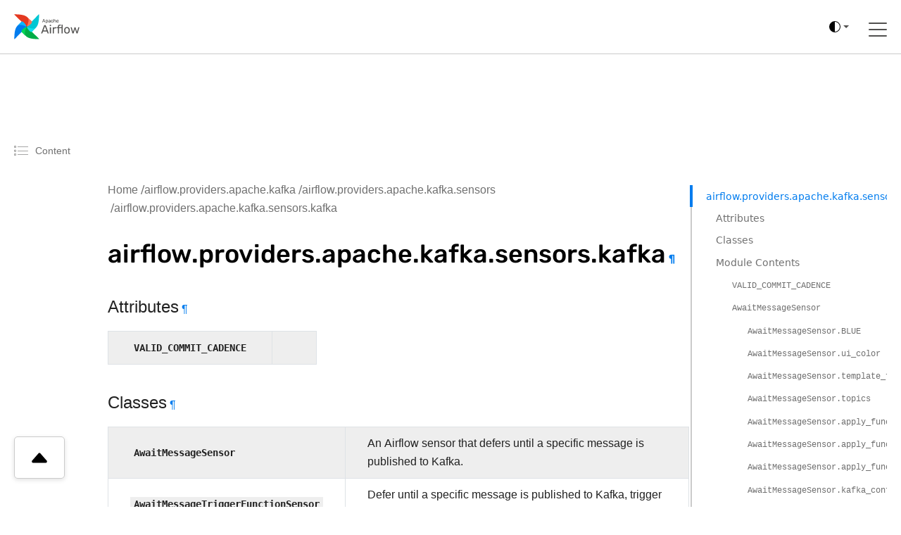

--- FILE ---
content_type: text/html
request_url: https://airflow.apache.org/docs/apache-airflow-providers-apache-kafka/stable/_api/airflow/providers/apache/kafka/sensors/kafka/index.html
body_size: 29650
content:




<!DOCTYPE html>
<!--[if IE 8]><html class="no-js lt-ie9" lang="en" > <![endif]-->
<!--[if gt IE 8]><!--> <html class="no-js" lang="en" > <!--<![endif]-->
    <html xmlns="http://www.w3.org/1999/xhtml" lang="en">
<head>
        <meta charset="utf-8" />
    <meta name="viewport" content="width=device-width, initial-scale=1"><meta name="viewport" content="width=device-width, initial-scale=1" />

        <title data-pagefind-weight="10.0">airflow.providers.apache.kafka.sensors.kafka &mdash; apache-airflow-providers-apache-kafka Documentation</title>
    <link rel="stylesheet" href="../../../../../../../_static/_gen/css/main.min.css" type="text/css" />
            <link rel="stylesheet" type="text/css" href="../../../../../../../_static/pygments.css?v=b86133f3" />
            <link rel="stylesheet" type="text/css" href="../../../../../../../_static/_gen/css/main.min.css?v=2452474a" />
            <link rel="stylesheet" type="text/css" href="../../../../../../../_static/copybutton.css?v=76b2166b" />
            <link rel="stylesheet" type="text/css" href="../../../../../../../_static/_gen/css/main-custom.min.css?v=8ae2e3f0" />
            <link rel="stylesheet" type="text/css" href="../../../../../../../_static/css/pagefind.css" />
            <link rel="stylesheet" type="text/css" href="../../../../../../../_static/graphviz.css?v=4ae1632d" />
            <link rel="stylesheet" type="text/css" href="../../../../../../../_static/sphinx-design.min.css?v=95c83b7e" />
            <link rel="stylesheet" type="text/css" href="../../../../../../../_static/custom.css?v=2100dd29" />
            <link rel="index" title="Index" href="../../../../../../../genindex.html" />
            <link rel="search" title="Search" href="../../../../../../../search.html" />
            <link rel="next" title="airflow.providers.apache.kafka.triggers" href="../../triggers/index.html" />
            <link rel="prev" title="airflow.providers.apache.kafka.sensors" href="../index.html" />

    <link rel="canonical" href="https://airflow.apache.org/docs/apache-airflow-providers-apache-kafka/stable/_api/airflow/providers/apache/kafka/sensors/kafka/index.html" />

    <!-- Matomo -->
    <script>
        var _paq = window._paq = window._paq || [];
        /* tracker methods like "setCustomDimension" should be called before "trackPageView" */
        /* We explicitly disable cookie tracking to avoid privacy issues */
        _paq.push(['disableCookies']);
        _paq.push(['trackPageView']);
        _paq.push(['enableLinkTracking']);
        (function() {
        var u="https://analytics.apache.org/";
        _paq.push(['setTrackerUrl', u+'matomo.php']);
        _paq.push(['setSiteId', '13']);
        var d=document, g=d.createElement('script'), s=d.getElementsByTagName('script')[0];
        g.async=true; g.src=u+'matomo.js'; s.parentNode.insertBefore(g,s);
        })();
    </script>
    <!-- End Matomo Code -->

    
</head><body class="td-section">

<svg xmlns="http://www.w3.org/2000/svg" class="d-none">
  <symbol id="check2" viewBox="0 0 16 16">
    <path d="M13.854 3.646a.5.5 0 0 1 0 .708l-7 7a.5.5 0 0 1-.708 0l-3.5-3.5a.5.5 0 1 1 .708-.708L6.5 10.293l6.646-6.647a.5.5 0 0 1 .708 0z"/>
  </symbol>
  <symbol id="circle-half" viewBox="0 0 16 16">
    <path d="M8 15A7 7 0 1 0 8 1v14zm0 1A8 8 0 1 1 8 0a8 8 0 0 1 0 16z"/>
  </symbol>
  <symbol id="moon-stars-fill" viewBox="0 0 16 16">
    <path d="M6 .278a.768.768 0 0 1 .08.858 7.208 7.208 0 0 0-.878 3.46c0 4.021 3.278 7.277 7.318 7.277.527 0 1.04-.055 1.533-.16a.787.787 0 0 1 .81.316.733.733 0 0 1-.031.893A8.349 8.349 0 0 1 8.344 16C3.734 16 0 12.286 0 7.71 0 4.266 2.114 1.312 5.124.06A.752.752 0 0 1 6 .278z"/>
    <path d="M10.794 3.148a.217.217 0 0 1 .412 0l.387 1.162c.173.518.579.924 1.097 1.097l1.162.387a.217.217 0 0 1 0 .412l-1.162.387a1.734 1.734 0 0 0-1.097 1.097l-.387 1.162a.217.217 0 0 1-.412 0l-.387-1.162A1.734 1.734 0 0 0 9.31 6.593l-1.162-.387a.217.217 0 0 1 0-.412l1.162-.387a1.734 1.734 0 0 0 1.097-1.097l.387-1.162zM13.863.099a.145.145 0 0 1 .274 0l.258.774c.115.346.386.617.732.732l.774.258a.145.145 0 0 1 0 .274l-.774.258a1.156 1.156 0 0 0-.732.732l-.258.774a.145.145 0 0 1-.274 0l-.258-.774a1.156 1.156 0 0 0-.732-.732l-.774-.258a.145.145 0 0 1 0-.274l.774-.258c.346-.115.617-.386.732-.732L13.863.1z"/>
  </symbol>
  <symbol id="sun-fill" viewBox="0 0 16 16">
    <path d="M8 12a4 4 0 1 0 0-8 4 4 0 0 0 0 8zM8 0a.5.5 0 0 1 .5.5v2a.5.5 0 0 1-1 0v-2A.5.5 0 0 1 8 0zm0 13a.5.5 0 0 1 .5.5v2a.5.5 0 0 1-1 0v-2A.5.5 0 0 1 8 13zm8-5a.5.5 0 0 1-.5.5h-2a.5.5 0 0 1 0-1h2a.5.5 0 0 1 .5.5zM3 8a.5.5 0 0 1-.5.5h-2a.5.5 0 0 1 0-1h2A.5.5 0 0 1 3 8zm10.657-5.657a.5.5 0 0 1 0 .707l-1.414 1.415a.5.5 0 1 1-.707-.708l1.414-1.414a.5.5 0 0 1 .707 0zm-9.193 9.193a.5.5 0 0 1 0 .707L3.05 13.657a.5.5 0 0 1-.707-.707l1.414-1.414a.5.5 0 0 1 .707 0zm9.193 2.121a.5.5 0 0 1-.707 0l-1.414-1.414a.5.5 0 0 1 .707-.707l1.414 1.414a.5.5 0 0 1 0 .707zM4.464 4.465a.5.5 0 0 1-.707 0L2.343 3.05a.5.5 0 1 1 .707-.707l1.414 1.414a.5.5 0 0 1 0 .708z"/>
  </symbol>
</svg>

<script>
  /*!
   * Color mode toggler for Bootstrap's docs (https://getbootstrap.com/)
   * Copyright 2011-2024 The Bootstrap Authors
   * Licensed under Creative Commons Attribution 3.0 Unported License.
   */

  (() => {
    'use strict'

    const getStoredTheme = () => localStorage.getItem('theme')
    const setStoredTheme = theme => localStorage.setItem('theme', theme)

    const getPreferredTheme = () => {
      const storedTheme = getStoredTheme()
      if (storedTheme) {
        return storedTheme
      }

      return 'auto'
    }

    const setTheme = theme => {
      if (theme === 'auto') {
        document.documentElement.setAttribute('data-bs-theme', (window.matchMedia('(prefers-color-scheme: dark)').matches ? 'dark' : 'light'))
      } else {
        document.documentElement.setAttribute('data-bs-theme', theme)
      }
    }

    setTheme(getPreferredTheme())

    const showActiveTheme = (theme, focus = false) => {
      const themeSwitcher = document.querySelector('#bd-theme')

      if (!themeSwitcher) {
        return
      }

      const themeSwitcherText = document.querySelector('#bd-theme-text')
      const activeThemeIcon = document.querySelector('.theme-icon-active use')
      const btnToActive = document.querySelector(`[data-bs-theme-value="${theme}"]`)
      const svgOfActiveBtn = btnToActive.querySelector('svg use').getAttribute('href')

      document.querySelectorAll('[data-bs-theme-value]').forEach(element => {
        element.classList.remove('active')
        element.setAttribute('aria-pressed', 'false')
        const checkIcon = element.querySelector('.bi.ms-auto')
        if (checkIcon) {
            checkIcon.classList.add('d-none')
        }
      })

      btnToActive.classList.add('active')
      btnToActive.setAttribute('aria-pressed', 'true')
      const activeCheckIcon = btnToActive.querySelector('.bi.ms-auto')
      if (activeCheckIcon) {
          activeCheckIcon.classList.remove('d-none')
      }
      activeThemeIcon.setAttribute('href', svgOfActiveBtn)
      const themeSwitcherLabel = `${themeSwitcherText ? themeSwitcherText.textContent : ''} (${btnToActive.dataset.bsThemeValue})`
      themeSwitcher.setAttribute('aria-label', themeSwitcherLabel)

      if (focus) {
        themeSwitcher.focus()
      }
    }

    window.matchMedia('(prefers-color-scheme: dark)').addEventListener('change', () => {
      const storedTheme = getStoredTheme()
      if (storedTheme !== 'light' && storedTheme !== 'dark') {
        setTheme(getPreferredTheme())
      }
    })

    window.addEventListener('DOMContentLoaded', () => {
      showActiveTheme(getPreferredTheme())

      document.querySelectorAll('[data-bs-theme-value]')
        .forEach(toggle => {
          toggle.addEventListener('click', () => {
            const theme = toggle.getAttribute('data-bs-theme-value')
            setStoredTheme(theme)
            setTheme(theme)
            showActiveTheme(theme, true)
          })
        })
    })
  })()
</script>
    

<header>
    <nav class="js-navbar-scroll navbar">
        <div class="navbar__icon-container">
            <a href="/">
                <svg xmlns="http://www.w3.org/2000/svg" width="155.314" height="60" viewBox="0 0 155.314 60">
                    <defs>
                        <clipPath id="clip-path">
                            <path id="Rectangle_1" d="M0 0h155.314v60H0z" fill="none" data-name="Rectangle 1"></path>
                        </clipPath>
                    </defs>
                    <g id="logo" transform="translate(-1305 -780.355)">
                        <g id="Group_2" clip-path="url(#clip-path)" data-name="Group 2" transform="translate(1305 780.355)">
                            <g id="Group_1" data-name="Group 1" transform="translate(.486 .486)">
                                <path id="Path_1" d="M1307.562 880.867l28.187-28.893a.521.521 0 0 0 .063-.666c-1.714-2.393-4.877-2.808-6.049-4.416-3.472-4.763-4.353-7.459-5.845-7.292a.456.456 0 0 0-.271.143l-10.182 10.438c-5.858 6-6.7 19.225-6.852 30.3a.552.552 0 0 0 .949.386z" fill="#017cee" data-name="Path 1" transform="translate(-1306.613 -822.232)"></path>
                                <path id="Path_2" d="M1405.512 908.489l-28.893-28.189a.521.521 0 0 0-.667-.063c-2.393 1.715-2.808 4.877-4.416 6.049-4.763 3.472-7.459 4.353-7.292 5.845a.456.456 0 0 0 .143.27l10.438 10.182c6 5.858 19.225 6.7 30.3 6.852a.552.552 0 0 0 .387-.946z" fill="#00ad46" data-name="Path 2" transform="translate(-1346.876 -850.567)"></path>
                                <path id="Path_3" d="M1373.909 902.252c-3.28-3.2-4.8-9.53 1.486-22.583-10.219 4.567-13.8 10.57-12.039 12.289z" fill="#04d659" data-name="Path 3" transform="translate(-1345.96 -850.233)"></path>
                                <path id="Path_4" d="M1433.132 782.359l-28.186 28.893a.52.52 0 0 0-.063.666c1.715 2.393 4.876 2.808 6.049 4.416 3.472 4.763 4.354 7.459 5.845 7.292a.454.454 0 0 0 .271-.143l10.182-10.438c5.858-6 6.7-19.225 6.852-30.3a.553.553 0 0 0-.95-.386z" fill="#00c7d4" data-name="Path 4" transform="translate(-1375.21 -782.123)"></path>
                                <path id="Path_5" d="M1426.9 881.155c-3.2 3.28-9.53 4.8-22.584-1.486 4.567 10.219 10.57 13.8 12.289 12.039z" fill="#11e1ee" data-name="Path 5" transform="translate(-1374.875 -850.233)"></path>
                                <path id="Path_6" d="M1307 782.919l28.893 28.186a.521.521 0 0 0 .666.063c2.393-1.715 2.808-4.877 4.416-6.049 4.763-3.472 7.459-4.353 7.292-5.845a.459.459 0 0 0-.143-.271l-10.438-10.182c-6-5.858-19.225-6.7-30.3-6.852a.552.552 0 0 0-.386.95z" fill="#e43921" data-name="Path 6" transform="translate(-1306.766 -781.97)"></path>
                                <path id="Path_7" d="M1405.8 804.711c3.28 3.2 4.8 9.53-1.486 22.584 10.219-4.567 13.8-10.571 12.039-12.289z" fill-rule="evenodd" fill="#ff7557" data-name="Path 7" transform="translate(-1374.875 -797.859)"></path>
                                <path id="Path_8" d="M1329.355 849.266c3.2-3.28 9.53-4.8 22.584 1.486-4.567-10.219-10.57-13.8-12.289-12.039z" fill="#0cb6ff" data-name="Path 8" transform="translate(-1322.503 -821.316)"></path>
                                <circle id="Ellipse_1" cx="1.26" cy="1.26" r="1.26" fill="#4a4848" data-name="Ellipse 1" transform="translate(28.18 28.171)"></circle>
                                <path id="Path_9" d="M1527.558 827.347a.229.229 0 0 1-.223-.223.458.458 0 0 1 .011-.123l2.766-7.214a.346.346 0 0 1 .357-.245h.758a.348.348 0 0 1 .357.245l2.754 7.214.022.123a.228.228 0 0 1-.223.223h-.568a.288.288 0 0 1-.19-.056.352.352 0 0 1-.089-.134l-.613-1.583h-3.657l-.613 1.583a.317.317 0 0 1-.1.134.269.269 0 0 1-.178.056zm4.795-2.732l-1.505-3.958-1.505 3.958zm3.322 4.85a.258.258 0 0 1-.189-.078.241.241 0 0 1-.067-.178v-7.4a.241.241 0 0 1 .067-.178.258.258 0 0 1 .189-.078h.513a.268.268 0 0 1 .256.256v.49a2.118 2.118 0 0 1 1.828-.858 2.092 2.092 0 0 1 1.751.736 3.135 3.135 0 0 1 .636 1.9q.011.122.011.379t-.011.379a3.168 3.168 0 0 1-.636 1.9 2.111 2.111 0 0 1-1.751.736 2.154 2.154 0 0 1-1.806-.836v2.587a.241.241 0 0 1-.067.178.223.223 0 0 1-.179.078zm2.364-2.91a1.324 1.324 0 0 0 1.149-.491 2.266 2.266 0 0 0 .4-1.293q.011-.111.011-.323 0-2.107-1.562-2.107a1.365 1.365 0 0 0-1.159.513 2.111 2.111 0 0 0-.412 1.2l-.012.424.012.435a1.862 1.862 0 0 0 .424 1.149 1.4 1.4 0 0 0 1.148.493zm5.628.9a2.329 2.329 0 0 1-1.015-.223 1.94 1.94 0 0 1-.747-.6 1.487 1.487 0 0 1-.268-.859 1.459 1.459 0 0 1 .6-1.2 3.4 3.4 0 0 1 1.65-.624l1.661-.234v-.323q0-1.137-1.3-1.137a1.4 1.4 0 0 0-.8.212 1.376 1.376 0 0 0-.468.48.305.305 0 0 1-.089.145.18.18 0 0 1-.134.045h-.48a.23.23 0 0 1-.245-.245 1.17 1.17 0 0 1 .245-.6 1.931 1.931 0 0 1 .747-.591 2.7 2.7 0 0 1 1.238-.256 2.351 2.351 0 0 1 1.8.591 2.032 2.032 0 0 1 .547 1.45v3.613a.257.257 0 0 1-.078.19.24.24 0 0 1-.178.067h-.513a.233.233 0 0 1-.257-.256v-.479a1.923 1.923 0 0 1-.714.6 2.557 2.557 0 0 1-1.203.237zm.234-.836a1.579 1.579 0 0 0 1.182-.469 1.881 1.881 0 0 0 .468-1.371v-.312l-1.293.19a2.918 2.918 0 0 0-1.193.379.761.761 0 0 0-.4.658.784.784 0 0 0 .368.691 1.585 1.585 0 0 0 .867.237zm6.643.836a2.556 2.556 0 0 1-1.873-.669 2.738 2.738 0 0 1-.714-1.9l-.011-.446.011-.446a2.7 2.7 0 0 1 .714-1.885 2.531 2.531 0 0 1 1.873-.68 2.917 2.917 0 0 1 1.36.29 2.077 2.077 0 0 1 .825.714 1.7 1.7 0 0 1 .3.848.2.2 0 0 1-.067.178.281.281 0 0 1-.19.067h-.535a.265.265 0 0 1-.168-.045.458.458 0 0 1-.111-.178 1.428 1.428 0 0 0-.535-.758 1.516 1.516 0 0 0-.87-.234 1.45 1.45 0 0 0-1.1.435 1.952 1.952 0 0 0-.435 1.3l-.011.4.011.379a1.969 1.969 0 0 0 .435 1.316 1.446 1.446 0 0 0 1.1.424 1.577 1.577 0 0 0 .87-.223 1.493 1.493 0 0 0 .535-.769.458.458 0 0 1 .111-.178.228.228 0 0 1 .168-.056h.535a.258.258 0 0 1 .19.078.2.2 0 0 1 .067.178 1.75 1.75 0 0 1-.3.847 2.078 2.078 0 0 1-.825.714 2.876 2.876 0 0 1-1.361.302zm4.078-.112a.233.233 0 0 1-.257-.256v-7.4a.241.241 0 0 1 .067-.178.259.259 0 0 1 .19-.078h.557a.267.267 0 0 1 .257.256v2.6a2.167 2.167 0 0 1 .758-.624 2.353 2.353 0 0 1 1.082-.223 2.067 2.067 0 0 1 1.661.691 2.642 2.642 0 0 1 .6 1.818v3.144a.257.257 0 0 1-.078.19.24.24 0 0 1-.178.067h-.557a.233.233 0 0 1-.256-.256V824a1.775 1.775 0 0 0-.39-1.227 1.387 1.387 0 0 0-1.1-.435 1.481 1.481 0 0 0-1.126.446 1.7 1.7 0 0 0-.412 1.215v3.088a.257.257 0 0 1-.078.19.24.24 0 0 1-.178.067zm8.846.112a2.466 2.466 0 0 1-1.84-.7 2.938 2.938 0 0 1-.747-1.94l-.011-.379.011-.368a2.953 2.953 0 0 1 .758-1.918 2.7 2.7 0 0 1 3.735.078 3.114 3.114 0 0 1 .68 2.119v.19a.257.257 0 0 1-.078.189.241.241 0 0 1-.178.067h-3.858v.1a2.11 2.11 0 0 0 .435 1.238 1.332 1.332 0 0 0 1.081.5 1.563 1.563 0 0 0 .836-.2 1.7 1.7 0 0 0 .491-.435.6.6 0 0 1 .145-.156.391.391 0 0 1 .19-.033h.547a.252.252 0 0 1 .167.056.192.192 0 0 1 .067.156.975.975 0 0 1-.312.591 2.51 2.51 0 0 1-.859.6 3.049 3.049 0 0 1-1.26.248zm1.527-3.434v-.033a1.817 1.817 0 0 0-.424-1.249 1.512 1.512 0 0 0-2.23 0 1.883 1.883 0 0 0-.4 1.249v.033z" fill="#51504f" data-name="Path 9" transform="translate(-1460.834 -808.144)"></path>
                                <path id="Path_10" d="M1527.2 827.081l-.061.061zm-.056-.279l-.08-.031zm2.766-7.214l.08.031zm1.472 0l-.081.029zm2.754 7.214l.084-.015a.064.064 0 0 0 0-.015zm.022.123h.086v-.015zm-.067.156l.06.061zm-.914.011l-.061.061.006.005zm-.089-.134l.081-.027zm-.613-1.583l.08-.031a.086.086 0 0 0-.08-.055zm-3.657 0v-.086a.086.086 0 0 0-.08.055zm-.613 1.583l-.08-.031zm-.1.134l.055.066zm4.047-2.676v.086a.086.086 0 0 0 .08-.116zm-1.505-3.958l.08-.03a.086.086 0 0 0-.16 0zm-1.505 3.958l-.08-.03a.086.086 0 0 0 .08.116zm-1.784 2.646a.128.128 0 0 1-.1-.042l-.122.121a.3.3 0 0 0 .217.092zm-.1-.042a.129.129 0 0 1-.042-.1h-.171a.3.3 0 0 0 .092.217zm-.042-.1a.38.38 0 0 1 .007-.1l-.163-.054a.514.514 0 0 0-.016.15zm.005-.092l2.765-7.214-.16-.061-2.765 7.214zm2.766-7.216a.283.283 0 0 1 .1-.143.3.3 0 0 1 .174-.046v-.172a.47.47 0 0 0-.271.076.453.453 0 0 0-.166.226zm.276-.189h.758v-.172h-.758zm.758 0a.3.3 0 0 1 .175.046.283.283 0 0 1 .1.143l.161-.059a.451.451 0 0 0-.166-.226.47.47 0 0 0-.272-.076zm.277.19l2.754 7.214.16-.061-2.754-7.214zm2.75 7.2l.022.123.169-.031-.022-.123zm.021.107a.13.13 0 0 1-.042.1l.121.121a.3.3 0 0 0 .092-.217zm-.042.1a.13.13 0 0 1-.1.042v.171a.3.3 0 0 0 .217-.092zm-.1.042h-.568v.171h.568zm-.568 0a.206.206 0 0 1-.135-.036l-.11.132a.373.373 0 0 0 .245.076zm-.129-.031a.262.262 0 0 1-.069-.1l-.162.054a.431.431 0 0 0 .11.167zm-.07-.1l-.613-1.584-.16.062.613 1.583zm-.693-1.638h-3.657v.171h3.657zm-3.737.055l-.614 1.584.16.062.613-1.583zm-.615 1.587a.235.235 0 0 1-.075.1l.111.13a.4.4 0 0 0 .126-.172zm-.074.1a.185.185 0 0 1-.124.036v.171a.354.354 0 0 0 .233-.076zm-.124.036h-.569v.171h.569zm4.306-2.677l-1.505-3.958-.16.061 1.505 3.958zm-1.666-3.958l-1.505 3.958.16.061 1.505-3.958zm-1.425 4.075h3.01v-.171h-3.01zm6.143 4.687l-.06.061zm0-7.761l.061.061zm.881 0l-.065.056.01.009zm.078.669h-.086a.086.086 0 0 0 .155.051zm3.579-.123l-.067.053zm.636 1.9h-.086zm0 .758l-.085-.007zm-.636 1.9l.067.054zm-3.557-.1l.068-.052a.086.086 0 0 0-.154.052zm-.067 2.765l-.061-.06zm2.787-3.323l-.069-.051zm.4-1.293l-.085-.008v.005zm-2.709-1.918l-.068-.052zm-.413 1.2h-.086zm-.011.423h-.085zm.011.435h-.086zm.424 1.149l.066-.054zm-1.216 3.315a.173.173 0 0 1-.129-.053l-.121.121a.342.342 0 0 0 .25.1zm-.129-.053a.157.157 0 0 1-.042-.118h-.172a.325.325 0 0 0 .092.239zm-.042-.118v-7.4h-.172v7.4zm0-7.4a.157.157 0 0 1 .042-.118l-.121-.121a.324.324 0 0 0-.092.239zm.042-.118a.173.173 0 0 1 .129-.053v-.172a.342.342 0 0 0-.25.1zm.129-.053h.513v-.172h-.513zm.513 0a.137.137 0 0 1 .113.048l.13-.111a.309.309 0 0 0-.244-.108zm.123.058a.137.137 0 0 1 .048.113h.171a.309.309 0 0 0-.108-.243zm.048.113v.49h.171v-.49zm.155.541a2.033 2.033 0 0 1 1.759-.823v-.171a2.2 2.2 0 0 0-1.9.894zm1.759-.823a2.007 2.007 0 0 1 1.683.7l.135-.106a2.177 2.177 0 0 0-1.818-.768zm1.683.7a3.045 3.045 0 0 1 .617 1.845l.171-.007a3.218 3.218 0 0 0-.654-1.946zm.617 1.85c.007.078.011.2.011.372h.171c0-.171 0-.3-.012-.387zm.011.372c0 .171 0 .294-.011.372l.17.015c.008-.086.012-.216.012-.387zm-.011.376a3.08 3.08 0 0 1-.617 1.846l.134.106a3.25 3.25 0 0 0 .654-1.945zm-.617 1.845a2.025 2.025 0 0 1-1.683.7v.171a2.2 2.2 0 0 0 1.817-.768zm-1.683.7a2.068 2.068 0 0 1-1.739-.8l-.136.1a2.239 2.239 0 0 0 1.874.87zm-1.892-.75v2.587h.172v-2.587zm0 2.587a.156.156 0 0 1-.042.118l.121.121a.325.325 0 0 0 .092-.239zm-.046.123a.138.138 0 0 1-.114.048v.172a.308.308 0 0 0 .244-.108zm-.114.048h-.546v.172h.546zm1.817-2.739a1.408 1.408 0 0 0 1.218-.526l-.138-.1a1.24 1.24 0 0 1-1.079.455zm1.217-.525a2.355 2.355 0 0 0 .419-1.341l-.171-.007a2.182 2.182 0 0 1-.385 1.246zm.418-1.336c.008-.079.012-.19.012-.332h-.172c0 .14 0 .245-.011.315zm.012-.332a2.726 2.726 0 0 0-.407-1.632 1.448 1.448 0 0 0-1.24-.562v.171a1.278 1.278 0 0 1 1.1.492 2.565 2.565 0 0 1 .374 1.53zm-1.647-2.193a1.452 1.452 0 0 0-1.228.547l.136.1a1.282 1.282 0 0 1 1.091-.479zm-1.228.547a2.2 2.2 0 0 0-.43 1.252l.172.008a2.028 2.028 0 0 1 .4-1.157zm-.43 1.254l-.011.424h.171l.011-.424zm-.011.428l.011.435h.172l-.011-.435zm.011.436a1.95 1.95 0 0 0 .443 1.2l.133-.109a1.776 1.776 0 0 1-.4-1.1zm.443 1.2a1.484 1.484 0 0 0 1.214.522v-.171a1.314 1.314 0 0 1-1.082-.459zm5.828 1.117l.037-.077zm-.747-.6l-.07.049zm.335-2.063l.052.068zm1.65-.624l.012.085zm1.661-.234l.012.085a.086.086 0 0 0 .074-.085zm-2.107-1.249l.046.072zm-.468.48l-.075-.042a.083.083 0 0 0-.006.015zm-.089.145l-.054-.067-.007.006zm-.792-.022l-.065.056.009.009zm-.067-.178h-.086zm.245-.6l-.07-.049zm.747-.591l.038.077zm3.033.334l-.063.058zm.468 5.252l.06.061zm-.881 0l-.065.056a.043.043 0 0 0 .009.009zm-.067-.669h.086a.086.086 0 0 0-.156-.048zm-.714.6l-.04-.076zm.223-1.059l-.062-.06zm.468-1.684h.086a.086.086 0 0 0-.1-.085zm-1.293.189l.012.085zm-1.193.379l.046.072zm-.033 1.349l-.047.071zm.635.985a2.241 2.241 0 0 1-.978-.215l-.074.155a2.412 2.412 0 0 0 1.051.231zm-.978-.215a1.859 1.859 0 0 1-.715-.576l-.138.1a2.024 2.024 0 0 0 .779.629zm-.713-.573a1.4 1.4 0 0 1-.253-.81h-.172a1.571 1.571 0 0 0 .283.907zm-.253-.81a1.374 1.374 0 0 1 .569-1.136l-.105-.135a1.544 1.544 0 0 0-.635 1.272zm.569-1.137a3.316 3.316 0 0 1 1.609-.607l-.024-.17a3.481 3.481 0 0 0-1.691.642zm1.609-.607l1.661-.234-.024-.17-1.662.234zm1.735-.319v-.323h-.171v.323zm0-.323a1.156 1.156 0 0 0-.355-.917 1.536 1.536 0 0 0-1.035-.306v.172a1.37 1.37 0 0 1 .922.263.986.986 0 0 1 .3.788zm-1.39-1.223a1.486 1.486 0 0 0-.851.227l.1.142a1.316 1.316 0 0 1 .755-.2zm-.849.226a1.452 1.452 0 0 0-.5.51l.15.084a1.286 1.286 0 0 1 .44-.449zm-.5.524a.226.226 0 0 1-.062.105l.107.134a.391.391 0 0 0 .117-.185zm-.068.112a.1.1 0 0 1-.073.019v.171a.266.266 0 0 0 .194-.07zm-.073.019h-.48v.171h.48zm-.48 0a.18.18 0 0 1-.122-.046l-.112.13a.352.352 0 0 0 .234.087zm-.113-.037a.18.18 0 0 1-.047-.123h-.171a.352.352 0 0 0 .087.234zm-.047-.119a1.1 1.1 0 0 1 .23-.557l-.14-.1a1.253 1.253 0 0 0-.261.648zm.23-.556a1.843 1.843 0 0 1 .715-.564l-.075-.154a2.018 2.018 0 0 0-.78.618zm.716-.564a2.611 2.611 0 0 1 1.2-.247v-.171a2.781 2.781 0 0 0-1.277.266zm1.2-.247a2.268 2.268 0 0 1 1.732.563l.126-.116a2.435 2.435 0 0 0-1.858-.618zm1.733.564a1.945 1.945 0 0 1 .523 1.391h.171a2.117 2.117 0 0 0-.57-1.508zm.523 1.391v3.613h.171v-3.613zm0 3.613a.172.172 0 0 1-.053.129l.121.121a.344.344 0 0 0 .1-.25zm-.053.129a.157.157 0 0 1-.118.042v.171a.326.326 0 0 0 .239-.092zm-.118.042h-.513v.171h.513zm-.513 0a.2.2 0 0 1-.134-.046l-.111.13a.367.367 0 0 0 .245.088zm-.124-.037a.194.194 0 0 1-.047-.134h-.171a.366.366 0 0 0 .087.245zm-.047-.134v-.479h-.171v.479zm-.156-.528a1.846 1.846 0 0 1-.683.575l.079.152a2.012 2.012 0 0 0 .745-.629zm-.683.575a2.476 2.476 0 0 1-1.153.236v.171a2.644 2.644 0 0 0 1.233-.255zm-.919-.429a1.666 1.666 0 0 0 1.244-.494l-.123-.12a1.493 1.493 0 0 1-1.121.442zm1.244-.494a1.969 1.969 0 0 0 .492-1.431h-.171a1.8 1.8 0 0 1-.444 1.312zm.492-1.431v-.312h-.171v.312zm-.1-.4l-1.293.189.025.17 1.293-.189zm-1.293.189a3 3 0 0 0-1.228.393l.095.143a2.837 2.837 0 0 1 1.158-.365zm-1.227.392a.845.845 0 0 0-.441.73h.172a.676.676 0 0 1 .362-.586zm-.441.73a.869.869 0 0 0 .406.762l.095-.142a.7.7 0 0 1-.33-.62zm.408.764a1.673 1.673 0 0 0 .916.247v-.171a1.5 1.5 0 0 1-.823-.221zm5.686.329l-.061.06zm-.714-1.9h-.085zm-.011-.446h-.085zm.011-.446h-.085zm.714-1.885l.061.061zm3.234-.39l-.04.076zm.825.713l-.073.046zm.3.848h-.086zm-.067.178l.056.065zm-.892.022l.054-.067zm-.112-.178l-.081.029zm-.535-.758l-.048.071zm-1.974.2l-.062-.059zm-.435 1.3h-.086zm-.011.4h-.086zm.011.379h-.086zm.435 1.316l-.062.059zm1.974.2l.046.072zm.535-.769l-.079-.033zm.112-.178l.054.067.007-.006zm.892.022l-.061.06zm.067.178l-.085-.009zm-.3.847l-.072-.046zm-.825.714l-.04-.076zm-1.36.2a2.471 2.471 0 0 1-1.814-.644l-.12.122a2.64 2.64 0 0 0 1.933.694zm-1.813-.643a2.653 2.653 0 0 1-.689-1.839l-.171.006a2.822 2.822 0 0 0 .738 1.952zm-.689-1.838l-.011-.446h-.171l.011.446zm-.011-.442l.011-.446h-.171l-.011.446zm.011-.445a2.611 2.611 0 0 1 .689-1.827l-.122-.121a2.78 2.78 0 0 0-.738 1.942zm.689-1.827a2.447 2.447 0 0 1 1.813-.655v-.171a2.617 2.617 0 0 0-1.934.705zm1.813-.655a2.836 2.836 0 0 1 1.32.28l.079-.152a3 3 0 0 0-1.4-.3zm1.32.28a1.99 1.99 0 0 1 .792.683l.145-.091a2.158 2.158 0 0 0-.858-.744zm.793.685a1.617 1.617 0 0 1 .287.8l.171-.009a1.789 1.789 0 0 0-.315-.89zm.287.809a.11.11 0 0 1-.037.1l.112.13a.281.281 0 0 0 .1-.252zm-.037.1a.2.2 0 0 1-.134.046v.171a.369.369 0 0 0 .246-.088zm-.134.046h-.535v.171h.535zm-.535 0a.184.184 0 0 1-.114-.026l-.107.134a.345.345 0 0 0 .221.064zm-.114-.026a.389.389 0 0 1-.086-.144l-.158.066a.533.533 0 0 0 .137.212zm-.084-.14a1.514 1.514 0 0 0-.57-.8l-.093.144a1.343 1.343 0 0 1 .5.715zm-.568-.8a1.6 1.6 0 0 0-.918-.249v.171a1.435 1.435 0 0 1 .822.219zm-.918-.249a1.535 1.535 0 0 0-1.166.462l.124.118a1.364 1.364 0 0 1 1.042-.408zm-1.166.462a2.036 2.036 0 0 0-.458 1.36l.171.006a1.872 1.872 0 0 1 .411-1.249zm-.458 1.361l-.011.4h.171l.011-.4zm-.011.406l.011.379.171-.005-.011-.379zm.011.38a2.052 2.052 0 0 0 .458 1.371l.124-.118a1.889 1.889 0 0 1-.411-1.26zm.458 1.371a1.533 1.533 0 0 0 1.166.451v-.172a1.363 1.363 0 0 1-1.042-.4zm1.166.451a1.661 1.661 0 0 0 .916-.237l-.093-.144a1.491 1.491 0 0 1-.823.209zm.918-.238a1.576 1.576 0 0 0 .568-.812l-.162-.057a1.409 1.409 0 0 1-.5.727zm.566-.807a.39.39 0 0 1 .086-.144l-.107-.134a.533.533 0 0 0-.137.213zm.093-.151a.144.144 0 0 1 .107-.031v-.171a.31.31 0 0 0-.228.081zm.107-.031h.535v-.171h-.535zm.535 0a.173.173 0 0 1 .129.053l.121-.121a.344.344 0 0 0-.25-.1zm.134.057a.11.11 0 0 1 .037.1l.17.017a.281.281 0 0 0-.1-.252zm.037.109a1.664 1.664 0 0 1-.288.806l.144.092a1.839 1.839 0 0 0 .315-.889zm-.288.806a1.989 1.989 0 0 1-.792.683l.079.152a2.162 2.162 0 0 0 .858-.744zm-.793.684a2.8 2.8 0 0 1-1.32.28v.171a2.96 2.96 0 0 0 1.4-.3zm2.568.187l-.065.056.01.009zm0-7.772l.061.06zm.926 0l-.065.056.009.009zm.078 2.776h-.085a.086.086 0 0 0 .153.053zm.758-.624l.038.077zm2.743.468l-.065.056zm.524 5.151l-.061-.06zm-.925 0l-.065.056.009.009zm-.457-4.5l-.065.056zm-2.23.011l-.062-.059zm-.49 4.493l-.061-.06zm-.736-.019a.2.2 0 0 1-.134-.046l-.112.13a.367.367 0 0 0 .245.088zm-.124-.037a.2.2 0 0 1-.046-.134h-.172a.367.367 0 0 0 .087.245zm-.046-.134v-7.4h-.172v7.4zm0-7.4a.156.156 0 0 1 .042-.118l-.121-.121a.326.326 0 0 0-.092.239zm.042-.118a.172.172 0 0 1 .129-.053v-.171a.343.343 0 0 0-.25.1zm.129-.053h.557v-.171h-.557zm.557 0a.137.137 0 0 1 .113.048l.13-.112a.308.308 0 0 0-.244-.108zm.122.057a.137.137 0 0 1 .048.113h.172a.309.309 0 0 0-.108-.243zm.048.113v2.6h.172v-2.6zm.153 2.651a2.076 2.076 0 0 1 .728-.6l-.075-.154a2.248 2.248 0 0 0-.788.649zm.73-.6a2.272 2.272 0 0 1 1.043-.214v-.171a2.438 2.438 0 0 0-1.121.232zm1.043-.214a1.982 1.982 0 0 1 1.6.661l.13-.112a2.152 2.152 0 0 0-1.727-.721zm1.6.663a2.557 2.557 0 0 1 .581 1.761h.171a2.727 2.727 0 0 0-.624-1.874zm.581 1.761v3.144h.171v-3.144zm0 3.144a.173.173 0 0 1-.053.129l.121.121a.345.345 0 0 0 .1-.25zm-.053.129a.156.156 0 0 1-.118.042v.171a.327.327 0 0 0 .239-.092zm-.118.042h-.557v.171h.557zm-.557 0a.2.2 0 0 1-.134-.046l-.112.13a.367.367 0 0 0 .245.088zm-.124-.037a.2.2 0 0 1-.046-.134h-.172a.368.368 0 0 0 .087.245zm-.046-.134V823.8h-.172v3.088zm0-3.088a1.859 1.859 0 0 0-.412-1.284l-.128.114a1.69 1.69 0 0 1 .368 1.169zm-.411-1.283a1.471 1.471 0 0 0-1.169-.464v.171a1.3 1.3 0 0 1 1.039.406zm-1.169-.464a1.566 1.566 0 0 0-1.188.473l.124.118a1.4 1.4 0 0 1 1.064-.419zm-1.188.473a1.779 1.779 0 0 0-.436 1.275h.172a1.609 1.609 0 0 1 .389-1.156zm-.436 1.275v3.088h.172V823.8zm0 3.088a.172.172 0 0 1-.053.129l.121.121a.344.344 0 0 0 .1-.25zm-.053.129a.156.156 0 0 1-.118.042v.171a.327.327 0 0 0 .239-.092zm-.118.042h-.557v.171h.557zm6.449-.505l-.062.059zm-.747-1.94h-.086zm-.012-.379h-.085v.005zm.012-.368l-.086-.006zm.758-1.918l-.061-.06zm3.735.078l-.065.056zm.6 2.5l.061.061zm-4.036.067v-.086a.086.086 0 0 0-.086.086zm0 .1h-.086zm.435 1.238l-.068.053zm1.918.3l.045.073zm.491-.435l-.069-.051zm.145-.156l.039.077h.006zm.9.022l-.055.066zm-.245.747l-.064-.057zm-.858.6l.035.078zm.267-3.189v.086a.086.086 0 0 0 .086-.086zm-.424-1.282l-.066.055zm-2.23 0l-.065-.055zm-.4 1.282h-.086a.086.086 0 0 0 .086.086zm1.528 3.349a2.38 2.38 0 0 1-1.779-.677l-.122.12a2.55 2.55 0 0 0 1.9.728zm-1.778-.676a2.86 2.86 0 0 1-.724-1.886l-.171.009a3.027 3.027 0 0 0 .771 1.995zm-.723-1.884l-.011-.379h-.171l.011.379zm-.011-.374l.011-.368-.172-.005-.011.368zm.011-.365a2.871 2.871 0 0 1 .735-1.864l-.124-.118a3.042 3.042 0 0 0-.782 1.971zm.734-1.864a2.331 2.331 0 0 1 1.756-.687v-.171a2.5 2.5 0 0 0-1.879.74zm1.756-.687a2.307 2.307 0 0 1 1.853.762l.13-.112a2.477 2.477 0 0 0-1.983-.821zm1.854.762a3.03 3.03 0 0 1 .659 2.062h.172a3.2 3.2 0 0 0-.7-2.175zm.659 2.062v.19h.172v-.19zm0 .19a.172.172 0 0 1-.053.129l.121.121a.345.345 0 0 0 .1-.25zm-.053.129a.156.156 0 0 1-.118.042v.171a.327.327 0 0 0 .239-.092zm-.118.042h-3.858v.171h3.858zm-3.944.086v.1h.172v-.1zm0 .1a2.2 2.2 0 0 0 .453 1.287l.135-.106a2.027 2.027 0 0 1-.417-1.189zm.454 1.288a1.418 1.418 0 0 0 1.148.533v-.171a1.247 1.247 0 0 1-1.015-.47zm1.148.533a1.647 1.647 0 0 0 .882-.214l-.09-.146a1.481 1.481 0 0 1-.791.188zm.882-.214a1.777 1.777 0 0 0 .515-.458l-.14-.1a1.613 1.613 0 0 1-.466.412zm.513-.456a1.251 1.251 0 0 1 .081-.1.28.28 0 0 1 .026-.025l.008-.006-.077-.153a.326.326 0 0 0-.083.068 1.55 1.55 0 0 0-.092.113zm.12-.134a.328.328 0 0 1 .146-.021v-.171a.468.468 0 0 0-.234.046zm.146-.021h.547v-.171h-.547zm.547 0a.166.166 0 0 1 .112.036l.11-.132a.337.337 0 0 0-.222-.076zm.112.036a.107.107 0 0 1 .036.09h.171a.277.277 0 0 0-.1-.222zm.036.09a.9.9 0 0 1-.291.534l.128.115a1.055 1.055 0 0 0 .334-.649zm-.291.535a2.42 2.42 0 0 1-.83.581l.072.156a2.6 2.6 0 0 0 .888-.624zm-.829.58a2.964 2.964 0 0 1-1.224.238v.171a3.133 3.133 0 0 0 1.295-.253zm.389-3.111v-.033h-.171v.033zm0-.033a1.9 1.9 0 0 0-.445-1.306l-.129.114a1.731 1.731 0 0 1 .4 1.192zm-.444-1.3a1.466 1.466 0 0 0-1.181-.521v.172a1.3 1.3 0 0 1 1.049.46zm-1.181-.521a1.466 1.466 0 0 0-1.18.521l.131.11a1.3 1.3 0 0 1 1.049-.46zm-1.181.521a1.965 1.965 0 0 0-.422 1.3h.172a1.794 1.794 0 0 1 .382-1.194zm-.422 1.3v.033h.172v-.033zm.086.119h3.055v-.171h-3.055z" fill="#51504f" data-name="Path 10" transform="translate(-1460.636 -807.945)"></path>
                                <path id="Path_11" d="M1519.066 884.011a.581.581 0 0 1-.567-.567 1.151 1.151 0 0 1 .028-.312l7.026-18.328a.881.881 0 0 1 .906-.623h1.926a.882.882 0 0 1 .907.623l7 18.328.057.312a.583.583 0 0 1-.567.567h-1.445a.735.735 0 0 1-.482-.142.9.9 0 0 1-.226-.34l-1.558-4.023h-9.292l-1.558 4.023a.8.8 0 0 1-.255.34.688.688 0 0 1-.453.142zm12.181-6.94l-3.824-10.056-3.823 10.055zm8.184-10.538a.592.592 0 0 1-.652-.651v-1.53a.714.714 0 0 1 .17-.482.656.656 0 0 1 .482-.2h1.785a.677.677 0 0 1 .68.68v1.53a.655.655 0 0 1-.2.481.713.713 0 0 1-.481.17zm.227 17.479a.593.593 0 0 1-.652-.652v-13.428a.611.611 0 0 1 .17-.453.656.656 0 0 1 .482-.2h1.359a.679.679 0 0 1 .652.651v13.427a.655.655 0 0 1-.2.482.613.613 0 0 1-.453.17zm6.861 0a.592.592 0 0 1-.651-.652v-13.4a.715.715 0 0 1 .17-.481.656.656 0 0 1 .482-.2h1.3a.677.677 0 0 1 .68.68v1.246a4.255 4.255 0 0 1 3.966-1.926h1.1a.679.679 0 0 1 .651.651v1.161a.566.566 0 0 1-.2.453.612.612 0 0 1-.453.17h-1.7a3.2 3.2 0 0 0-2.408.907 3.253 3.253 0 0 0-.879 2.408v8.328a.656.656 0 0 1-.2.482.716.716 0 0 1-.482.17zm12.234 0a.593.593 0 0 1-.651-.652v-11.814h-2.408a.592.592 0 0 1-.651-.651v-.963a.611.611 0 0 1 .17-.453.654.654 0 0 1 .481-.2h2.408v-1.417q0-4.816 4.872-4.815h1.586a.679.679 0 0 1 .652.651v.963a.656.656 0 0 1-.2.481.613.613 0 0 1-.453.17h-1.529a2.1 2.1 0 0 0-1.785.68 3.248 3.248 0 0 0-.51 2.011v1.275h6.062V863.7a.613.613 0 0 1 .17-.453.656.656 0 0 1 .482-.2h1.3a.679.679 0 0 1 .652.651v19.659a.655.655 0 0 1-.2.482.613.613 0 0 1-.454.17h-1.3a.592.592 0 0 1-.652-.652v-11.811h-6.062v11.813a.657.657 0 0 1-.2.482.614.614 0 0 1-.454.17zm20.9.283a6.487 6.487 0 0 1-4.844-1.757 6.837 6.837 0 0 1-1.813-4.674l-.029-1.218.029-1.218a6.732 6.732 0 0 1 1.841-4.646 7.389 7.389 0 0 1 9.631 0 6.736 6.736 0 0 1 1.841 4.646q.028.311.028 1.218t-.028 1.218a6.772 6.772 0 0 1-1.841 4.674 6.391 6.391 0 0 1-4.82 1.756zm0-2.181a3.582 3.582 0 0 0 2.8-1.133 4.931 4.931 0 0 0 1.133-3.258q.028-.283.028-1.076t-.028-1.076a4.931 4.931 0 0 0-1.133-3.258 3.582 3.582 0 0 0-2.8-1.133 3.671 3.671 0 0 0-2.833 1.133 4.83 4.83 0 0 0-1.1 3.258l-.028 1.076.028 1.076a4.83 4.83 0 0 0 1.1 3.258 3.671 3.671 0 0 0 2.828 1.132zm13.755 1.9a.846.846 0 0 1-.566-.17 1.321 1.321 0 0 1-.34-.538l-4.023-13.144-.056-.283a.575.575 0 0 1 .17-.425.641.641 0 0 1 .425-.17h1.246a.612.612 0 0 1 .453.17.646.646 0 0 1 .255.312l3.145 10.679 3.371-10.566a.761.761 0 0 1 .255-.4.726.726 0 0 1 .538-.2h.963a.728.728 0 0 1 .539.2.76.76 0 0 1 .255.4l3.371 10.566 3.144-10.679a.655.655 0 0 1 .2-.312.714.714 0 0 1 .482-.17h1.275a.542.542 0 0 1 .4.17.576.576 0 0 1 .17.425l-.057.283-3.994 13.144a1.323 1.323 0 0 1-.34.538.9.9 0 0 1-.6.17h-1.1a.86.86 0 0 1-.935-.708l-3.286-10.141-3.286 10.141a.928.928 0 0 1-.963.708z" fill="#51504f" data-name="Path 11" transform="translate(-1454.66 -838.62)"></path>
                            </g>
                        </g>
                    </g>
                </svg>

            </a>
        </div>
        <div class="desktop-only navbar__menu-container">

            <div class="navbar__menu-content" id="main_navbar">

                <div class="navbar__links-container">
                    
                        <a class="navbar__text-link" href="/community/">
                            Community
                        </a>
                    
                        <a class="navbar__text-link" href="/meetups/">
                            Meetups
                        </a>
                    
                        <a class="navbar__text-link" href="/docs/">
                            Documentation
                        </a>
                    
                        <a class="navbar__text-link" href="/use-cases/">
                            Use Cases
                        </a>
                    
                        <a class="navbar__text-link" href="/announcements/">
                            Announcements
                        </a>
                    
                        <a class="navbar__text-link" href="/blog/">
                            Blog
                        </a>
                    
                        <a class="navbar__text-link" href="/ecosystem/">
                            Ecosystem
                        </a>
                    
                </div>

                

            </div>

        </div>
        <div class="navbar__theme-toggle">
            <button class="btn btn-link nav-link dropdown-toggle d-flex align-items-center"
                    id="bd-theme"
                    type="button"
                    aria-expanded="false"
                    data-bs-toggle="dropdown"
                    data-bs-display="static"
                    aria-label="Toggle theme (auto)">
                <svg class="bi my-1 theme-icon-active"><use href="#circle-half"></use></svg>
            </button>
            <ul class="dropdown-menu dropdown-menu-end" aria-labelledby="bd-theme-text">
                <li>
                    <button type="button" class="dropdown-item d-flex align-items-center" data-bs-theme-value="light" aria-pressed="false">
                        <svg class="bi me-2 theme-icon-active"><use href="#sun-fill"></use></svg>
                        Light
                        <svg class="bi ms-auto d-none"><use href="#check2"></use></svg>
                    </button>
                </li>
                <li>
                    <button type="button" class="dropdown-item d-flex align-items-center" data-bs-theme-value="dark" aria-pressed="false">
                        <svg class="bi me-2 theme-icon-active"><use href="#moon-stars-fill"></use></svg>
                        Dark
                        <svg class="bi ms-auto d-none"><use href="#check2"></use></svg>
                    </button>
                </li>
                <li>
                    <button type="button" class="dropdown-item d-flex align-items-center active" data-bs-theme-value="auto" aria-pressed="true">
                        <svg class="bi me-2 theme-icon-active"><use href="#circle-half"></use></svg>
                        Auto
                        <svg class="bi ms-auto d-none"><use href="#check2"></use></svg>
                    </button>
                </li>
            </ul>
        </div>
        <div class="mobile-only navbar__drawer-container">
            <button class="navbar__toggle-button" id="navbar-toggle-button">

                <div id="hamburger-icon" class="navbar__toggle-button--icon visible">
                    <svg xmlns="http://www.w3.org/2000/svg" width="26" height="20" viewBox="0 0 26 20">
                        <g id="Group_1294" data-name="Group 1294" transform="translate(-38.791 291)">
                            <g id="Group_1291" data-name="Group 1291" transform="translate(39 -291)">
                                <rect id="Rectangle_461" width="26" height="2" fill="#51504f" data-name="Rectangle 461" rx="1" transform="translate(-.209)"></rect>
                            </g>
                            <g id="Group_1292" data-name="Group 1292" transform="translate(39 -281.822)">
                                <rect id="Rectangle_462" width="26" height="2" fill="#51504f" data-name="Rectangle 462" rx="1" transform="translate(-.209 -.178)"></rect>
                            </g>
                            <g id="Group_1293" data-name="Group 1293" transform="translate(39 -272.644)">
                                <rect id="Rectangle_463" width="26" height="2" fill="#51504f" data-name="Rectangle 463" rx="1" transform="translate(-.209 -.356)"></rect>
                            </g>
                        </g>
                    </svg>

                </div>

                <div id="close-icon" class="navbar__toggle-button--icon">
                    <svg xmlns="http://www.w3.org/2000/svg" width="19.799" height="19.799" viewBox="0 0 19.799 19.799">
                        <g id="Group_1574" data-name="Group 1574" transform="translate(-41.892 290.899)">
                            <g id="Group_1291" data-name="Group 1291" transform="rotate(-45 -308.114 -187.077)">
                                <rect id="Rectangle_461" width="26" height="2" fill="#51504f" data-name="Rectangle 461" rx="1" transform="translate(-.209)"></rect>
                            </g>
                            <g id="Group_1292" data-name="Group 1292" transform="rotate(45 372.48 -93.011)">
                                <rect id="Rectangle_462" width="26" height="2" fill="#51504f" data-name="Rectangle 462" rx="1" transform="translate(-.209 -.178)"></rect>
                            </g>
                        </g>
                    </svg>

                </div>

            </button>
            <div class="navbar__drawer" id="navbar-drawer">
                <div class="navbar__menu-content" id="main_navbar">

                    <div class="navbar__links-container">
                        
                            <a class="navbar__text-link" href="/community/">
                                Community
                            </a>
                        
                            <a class="navbar__text-link" href="/meetups/">
                                Meetups
                            </a>
                        
                            <a class="navbar__text-link" href="/docs/">
                                Documentation
                            </a>
                        
                            <a class="navbar__text-link" href="/use-cases/">
                                Use Cases
                            </a>
                        
                            <a class="navbar__text-link" href="/announcements/">
                                Announcements
                            </a>
                        
                            <a class="navbar__text-link" href="/blog/">
                                Blog
                            </a>
                        
                            <a class="navbar__text-link" href="/ecosystem/">
                                Ecosystem
                            </a>
                        

                    </div>
                    

                </div>
            </div>
        </div>
    </nav>

</header>


    <div class="roadmap container-fluid td-default base-layout">
        
        
    <div class="content-drawer-wrapper">
        <button class="content-drawer__toggle-button" id="content-open-button">

            <div id="hamburger-icon" class="content-drawer__toggle-button--icon visible">
                <svg xmlns="http://www.w3.org/2000/svg" width="20.005" height="13.879" viewBox="0 0 20.005 13.879">
                    <g id="Group_1619" data-name="Group 1619" transform="translate(271.132 -418.872)">
                        <g id="Group_1613" data-name="Group 1613" transform="translate(-266.229 431.045)">
                            <path id="Path_1337" d="M-218.5 513.215h-14.583a.259.259 0 0 1-.259-.26.259.259 0 0 1 .259-.259h14.583a.26.26 0 0 1 .259.259.259.259 0 0 1-.259.26z" fill="#51504f" data-name="Path 1337" transform="translate(233.345 -512.696)"></path>
                        </g>
                        <g id="Group_1614" data-name="Group 1614" transform="translate(-266.229 425.684)">
                            <path id="Path_1338" d="M-218.5 471.9h-14.583a.259.259 0 0 1-.259-.26.26.26 0 0 1 .259-.259h14.583a.26.26 0 0 1 .259.259.26.26 0 0 1-.259.26z" fill="#51504f" data-name="Path 1338" transform="translate(233.345 -471.376)"></path>
                        </g>
                        <g id="Group_1615" data-name="Group 1615" transform="translate(-266.229 420.323)">
                            <path id="Path_1339" d="M-218.5 430.574h-14.583a.259.259 0 0 1-.259-.259.259.259 0 0 1 .259-.259h14.583a.26.26 0 0 1 .259.259.259.259 0 0 1-.259.259z" fill="#51504f" data-name="Path 1339" transform="translate(233.345 -430.055)"></path>
                        </g>
                        <g id="Group_1616" data-name="Group 1616" transform="translate(-271.132 429.814)">
                            <path id="Path_1340" d="M-269.663 506.145a1.47 1.47 0 0 1-1.469-1.469 1.47 1.47 0 0 1 1.469-1.469 1.47 1.47 0 0 1 1.469 1.469 1.47 1.47 0 0 1-1.469 1.469zm0-2.418a.951.951 0 0 0-.95.95.951.951 0 0 0 .95.95.951.951 0 0 0 .95-.95.951.951 0 0 0-.95-.95z" fill="#51504f" data-name="Path 1340" transform="translate(271.132 -503.208)"></path>
                        </g>
                        <g id="Group_1617" data-name="Group 1617" transform="translate(-271.132 424.556)">
                            <path id="Path_1341" d="M-269.663 465.62a1.47 1.47 0 0 1-1.469-1.469 1.47 1.47 0 0 1 1.469-1.469 1.47 1.47 0 0 1 1.469 1.469 1.47 1.47 0 0 1-1.469 1.469zm0-2.418a.951.951 0 0 0-.95.95.951.951 0 0 0 .95.95.951.951 0 0 0 .95-.95.951.951 0 0 0-.95-.952z" fill="#51504f" data-name="Path 1341" transform="translate(271.132 -462.683)"></path>
                        </g>
                        <g id="Group_1618" data-name="Group 1618" transform="translate(-271.132 418.872)">
                            <path id="Path_1342" d="M-269.663 421.809a1.47 1.47 0 0 1-1.469-1.469 1.47 1.47 0 0 1 1.469-1.469 1.47 1.47 0 0 1 1.469 1.469 1.47 1.47 0 0 1-1.469 1.469zm0-2.418a.951.951 0 0 0-.95.95.951.951 0 0 0 .95.95.951.951 0 0 0 .95-.95.951.951 0 0 0-.95-.95z" fill="#51504f" data-name="Path 1342" transform="translate(271.132 -418.872)"></path>
                        </g>
                    </g>
                </svg>

                <span class="bodytext__mobile--brownish-grey">Content</span>
            </div>

        </button>
        <nav id="content-navbar" class="navbar navbar--hidden">
            <div class="navbar__icon-container">
                <a href="/">
                    <svg xmlns="http://www.w3.org/2000/svg" width="155.314" height="60" viewBox="0 0 155.314 60">
                        <defs>
                            <clipPath id="clip-path">
                                <path id="Rectangle_1" d="M0 0h155.314v60H0z" fill="none" data-name="Rectangle 1"></path>
                            </clipPath>
                        </defs>
                        <g id="logo" transform="translate(-1305 -780.355)">
                            <g id="Group_2" clip-path="url(#clip-path)" data-name="Group 2" transform="translate(1305 780.355)">
                                <g id="Group_1" data-name="Group 1" transform="translate(.486 .486)">
                                    <path id="Path_1" d="M1307.562 880.867l28.187-28.893a.521.521 0 0 0 .063-.666c-1.714-2.393-4.877-2.808-6.049-4.416-3.472-4.763-4.353-7.459-5.845-7.292a.456.456 0 0 0-.271.143l-10.182 10.438c-5.858 6-6.7 19.225-6.852 30.3a.552.552 0 0 0 .949.386z" fill="#017cee" data-name="Path 1" transform="translate(-1306.613 -822.232)"></path>
                                    <path id="Path_2" d="M1405.512 908.489l-28.893-28.189a.521.521 0 0 0-.667-.063c-2.393 1.715-2.808 4.877-4.416 6.049-4.763 3.472-7.459 4.353-7.292 5.845a.456.456 0 0 0 .143.27l10.438 10.182c6 5.858 19.225 6.7 30.3 6.852a.552.552 0 0 0 .387-.946z" fill="#00ad46" data-name="Path 2" transform="translate(-1346.876 -850.567)"></path>
                                    <path id="Path_3" d="M1373.909 902.252c-3.28-3.2-4.8-9.53 1.486-22.583-10.219 4.567-13.8 10.57-12.039 12.289z" fill="#04d659" data-name="Path 3" transform="translate(-1345.96 -850.233)"></path>
                                    <path id="Path_4" d="M1433.132 782.359l-28.186 28.893a.52.52 0 0 0-.063.666c1.715 2.393 4.876 2.808 6.049 4.416 3.472 4.763 4.354 7.459 5.845 7.292a.454.454 0 0 0 .271-.143l10.182-10.438c5.858-6 6.7-19.225 6.852-30.3a.553.553 0 0 0-.95-.386z" fill="#00c7d4" data-name="Path 4" transform="translate(-1375.21 -782.123)"></path>
                                    <path id="Path_5" d="M1426.9 881.155c-3.2 3.28-9.53 4.8-22.584-1.486 4.567 10.219 10.57 13.8 12.289 12.039z" fill="#11e1ee" data-name="Path 5" transform="translate(-1374.875 -850.233)"></path>
                                    <path id="Path_6" d="M1307 782.919l28.893 28.186a.521.521 0 0 0 .666.063c2.393-1.715 2.808-4.877 4.416-6.049 4.763-3.472 7.459-4.353 7.292-5.845a.459.459 0 0 0-.143-.271l-10.438-10.182c-6-5.858-19.225-6.7-30.3-6.852a.552.552 0 0 0-.386.95z" fill="#e43921" data-name="Path 6" transform="translate(-1306.766 -781.97)"></path>
                                    <path id="Path_7" d="M1405.8 804.711c3.28 3.2 4.8 9.53-1.486 22.584 10.219-4.567 13.8-10.571 12.039-12.289z" fill-rule="evenodd" fill="#ff7557" data-name="Path 7" transform="translate(-1374.875 -797.859)"></path>
                                    <path id="Path_8" d="M1329.355 849.266c3.2-3.28 9.53-4.8 22.584 1.486-4.567-10.219-10.57-13.8-12.289-12.039z" fill="#0cb6ff" data-name="Path 8" transform="translate(-1322.503 -821.316)"></path>
                                    <circle id="Ellipse_1" cx="1.26" cy="1.26" r="1.26" fill="#4a4848" data-name="Ellipse 1" transform="translate(28.18 28.171)"></circle>
                                    <path id="Path_9" d="M1527.558 827.347a.229.229 0 0 1-.223-.223.458.458 0 0 1 .011-.123l2.766-7.214a.346.346 0 0 1 .357-.245h.758a.348.348 0 0 1 .357.245l2.754 7.214.022.123a.228.228 0 0 1-.223.223h-.568a.288.288 0 0 1-.19-.056.352.352 0 0 1-.089-.134l-.613-1.583h-3.657l-.613 1.583a.317.317 0 0 1-.1.134.269.269 0 0 1-.178.056zm4.795-2.732l-1.505-3.958-1.505 3.958zm3.322 4.85a.258.258 0 0 1-.189-.078.241.241 0 0 1-.067-.178v-7.4a.241.241 0 0 1 .067-.178.258.258 0 0 1 .189-.078h.513a.268.268 0 0 1 .256.256v.49a2.118 2.118 0 0 1 1.828-.858 2.092 2.092 0 0 1 1.751.736 3.135 3.135 0 0 1 .636 1.9q.011.122.011.379t-.011.379a3.168 3.168 0 0 1-.636 1.9 2.111 2.111 0 0 1-1.751.736 2.154 2.154 0 0 1-1.806-.836v2.587a.241.241 0 0 1-.067.178.223.223 0 0 1-.179.078zm2.364-2.91a1.324 1.324 0 0 0 1.149-.491 2.266 2.266 0 0 0 .4-1.293q.011-.111.011-.323 0-2.107-1.562-2.107a1.365 1.365 0 0 0-1.159.513 2.111 2.111 0 0 0-.412 1.2l-.012.424.012.435a1.862 1.862 0 0 0 .424 1.149 1.4 1.4 0 0 0 1.148.493zm5.628.9a2.329 2.329 0 0 1-1.015-.223 1.94 1.94 0 0 1-.747-.6 1.487 1.487 0 0 1-.268-.859 1.459 1.459 0 0 1 .6-1.2 3.4 3.4 0 0 1 1.65-.624l1.661-.234v-.323q0-1.137-1.3-1.137a1.4 1.4 0 0 0-.8.212 1.376 1.376 0 0 0-.468.48.305.305 0 0 1-.089.145.18.18 0 0 1-.134.045h-.48a.23.23 0 0 1-.245-.245 1.17 1.17 0 0 1 .245-.6 1.931 1.931 0 0 1 .747-.591 2.7 2.7 0 0 1 1.238-.256 2.351 2.351 0 0 1 1.8.591 2.032 2.032 0 0 1 .547 1.45v3.613a.257.257 0 0 1-.078.19.24.24 0 0 1-.178.067h-.513a.233.233 0 0 1-.257-.256v-.479a1.923 1.923 0 0 1-.714.6 2.557 2.557 0 0 1-1.203.237zm.234-.836a1.579 1.579 0 0 0 1.182-.469 1.881 1.881 0 0 0 .468-1.371v-.312l-1.293.19a2.918 2.918 0 0 0-1.193.379.761.761 0 0 0-.4.658.784.784 0 0 0 .368.691 1.585 1.585 0 0 0 .867.237zm6.643.836a2.556 2.556 0 0 1-1.873-.669 2.738 2.738 0 0 1-.714-1.9l-.011-.446.011-.446a2.7 2.7 0 0 1 .714-1.885 2.531 2.531 0 0 1 1.873-.68 2.917 2.917 0 0 1 1.36.29 2.077 2.077 0 0 1 .825.714 1.7 1.7 0 0 1 .3.848.2.2 0 0 1-.067.178.281.281 0 0 1-.19.067h-.535a.265.265 0 0 1-.168-.045.458.458 0 0 1-.111-.178 1.428 1.428 0 0 0-.535-.758 1.516 1.516 0 0 0-.87-.234 1.45 1.45 0 0 0-1.1.435 1.952 1.952 0 0 0-.435 1.3l-.011.4.011.379a1.969 1.969 0 0 0 .435 1.316 1.446 1.446 0 0 0 1.1.424 1.577 1.577 0 0 0 .87-.223 1.493 1.493 0 0 0 .535-.769.458.458 0 0 1 .111-.178.228.228 0 0 1 .168-.056h.535a.258.258 0 0 1 .19.078.2.2 0 0 1 .067.178 1.75 1.75 0 0 1-.3.847 2.078 2.078 0 0 1-.825.714 2.876 2.876 0 0 1-1.361.302zm4.078-.112a.233.233 0 0 1-.257-.256v-7.4a.241.241 0 0 1 .067-.178.259.259 0 0 1 .19-.078h.557a.267.267 0 0 1 .257.256v2.6a2.167 2.167 0 0 1 .758-.624 2.353 2.353 0 0 1 1.082-.223 2.067 2.067 0 0 1 1.661.691 2.642 2.642 0 0 1 .6 1.818v3.144a.257.257 0 0 1-.078.19.24.24 0 0 1-.178.067h-.557a.233.233 0 0 1-.256-.256V824a1.775 1.775 0 0 0-.39-1.227 1.387 1.387 0 0 0-1.1-.435 1.481 1.481 0 0 0-1.126.446 1.7 1.7 0 0 0-.412 1.215v3.088a.257.257 0 0 1-.078.19.24.24 0 0 1-.178.067zm8.846.112a2.466 2.466 0 0 1-1.84-.7 2.938 2.938 0 0 1-.747-1.94l-.011-.379.011-.368a2.953 2.953 0 0 1 .758-1.918 2.7 2.7 0 0 1 3.735.078 3.114 3.114 0 0 1 .68 2.119v.19a.257.257 0 0 1-.078.189.241.241 0 0 1-.178.067h-3.858v.1a2.11 2.11 0 0 0 .435 1.238 1.332 1.332 0 0 0 1.081.5 1.563 1.563 0 0 0 .836-.2 1.7 1.7 0 0 0 .491-.435.6.6 0 0 1 .145-.156.391.391 0 0 1 .19-.033h.547a.252.252 0 0 1 .167.056.192.192 0 0 1 .067.156.975.975 0 0 1-.312.591 2.51 2.51 0 0 1-.859.6 3.049 3.049 0 0 1-1.26.248zm1.527-3.434v-.033a1.817 1.817 0 0 0-.424-1.249 1.512 1.512 0 0 0-2.23 0 1.883 1.883 0 0 0-.4 1.249v.033z" fill="#51504f" data-name="Path 9" transform="translate(-1460.834 -808.144)"></path>
                                    <path id="Path_10" d="M1527.2 827.081l-.061.061zm-.056-.279l-.08-.031zm2.766-7.214l.08.031zm1.472 0l-.081.029zm2.754 7.214l.084-.015a.064.064 0 0 0 0-.015zm.022.123h.086v-.015zm-.067.156l.06.061zm-.914.011l-.061.061.006.005zm-.089-.134l.081-.027zm-.613-1.583l.08-.031a.086.086 0 0 0-.08-.055zm-3.657 0v-.086a.086.086 0 0 0-.08.055zm-.613 1.583l-.08-.031zm-.1.134l.055.066zm4.047-2.676v.086a.086.086 0 0 0 .08-.116zm-1.505-3.958l.08-.03a.086.086 0 0 0-.16 0zm-1.505 3.958l-.08-.03a.086.086 0 0 0 .08.116zm-1.784 2.646a.128.128 0 0 1-.1-.042l-.122.121a.3.3 0 0 0 .217.092zm-.1-.042a.129.129 0 0 1-.042-.1h-.171a.3.3 0 0 0 .092.217zm-.042-.1a.38.38 0 0 1 .007-.1l-.163-.054a.514.514 0 0 0-.016.15zm.005-.092l2.765-7.214-.16-.061-2.765 7.214zm2.766-7.216a.283.283 0 0 1 .1-.143.3.3 0 0 1 .174-.046v-.172a.47.47 0 0 0-.271.076.453.453 0 0 0-.166.226zm.276-.189h.758v-.172h-.758zm.758 0a.3.3 0 0 1 .175.046.283.283 0 0 1 .1.143l.161-.059a.451.451 0 0 0-.166-.226.47.47 0 0 0-.272-.076zm.277.19l2.754 7.214.16-.061-2.754-7.214zm2.75 7.2l.022.123.169-.031-.022-.123zm.021.107a.13.13 0 0 1-.042.1l.121.121a.3.3 0 0 0 .092-.217zm-.042.1a.13.13 0 0 1-.1.042v.171a.3.3 0 0 0 .217-.092zm-.1.042h-.568v.171h.568zm-.568 0a.206.206 0 0 1-.135-.036l-.11.132a.373.373 0 0 0 .245.076zm-.129-.031a.262.262 0 0 1-.069-.1l-.162.054a.431.431 0 0 0 .11.167zm-.07-.1l-.613-1.584-.16.062.613 1.583zm-.693-1.638h-3.657v.171h3.657zm-3.737.055l-.614 1.584.16.062.613-1.583zm-.615 1.587a.235.235 0 0 1-.075.1l.111.13a.4.4 0 0 0 .126-.172zm-.074.1a.185.185 0 0 1-.124.036v.171a.354.354 0 0 0 .233-.076zm-.124.036h-.569v.171h.569zm4.306-2.677l-1.505-3.958-.16.061 1.505 3.958zm-1.666-3.958l-1.505 3.958.16.061 1.505-3.958zm-1.425 4.075h3.01v-.171h-3.01zm6.143 4.687l-.06.061zm0-7.761l.061.061zm.881 0l-.065.056.01.009zm.078.669h-.086a.086.086 0 0 0 .155.051zm3.579-.123l-.067.053zm.636 1.9h-.086zm0 .758l-.085-.007zm-.636 1.9l.067.054zm-3.557-.1l.068-.052a.086.086 0 0 0-.154.052zm-.067 2.765l-.061-.06zm2.787-3.323l-.069-.051zm.4-1.293l-.085-.008v.005zm-2.709-1.918l-.068-.052zm-.413 1.2h-.086zm-.011.423h-.085zm.011.435h-.086zm.424 1.149l.066-.054zm-1.216 3.315a.173.173 0 0 1-.129-.053l-.121.121a.342.342 0 0 0 .25.1zm-.129-.053a.157.157 0 0 1-.042-.118h-.172a.325.325 0 0 0 .092.239zm-.042-.118v-7.4h-.172v7.4zm0-7.4a.157.157 0 0 1 .042-.118l-.121-.121a.324.324 0 0 0-.092.239zm.042-.118a.173.173 0 0 1 .129-.053v-.172a.342.342 0 0 0-.25.1zm.129-.053h.513v-.172h-.513zm.513 0a.137.137 0 0 1 .113.048l.13-.111a.309.309 0 0 0-.244-.108zm.123.058a.137.137 0 0 1 .048.113h.171a.309.309 0 0 0-.108-.243zm.048.113v.49h.171v-.49zm.155.541a2.033 2.033 0 0 1 1.759-.823v-.171a2.2 2.2 0 0 0-1.9.894zm1.759-.823a2.007 2.007 0 0 1 1.683.7l.135-.106a2.177 2.177 0 0 0-1.818-.768zm1.683.7a3.045 3.045 0 0 1 .617 1.845l.171-.007a3.218 3.218 0 0 0-.654-1.946zm.617 1.85c.007.078.011.2.011.372h.171c0-.171 0-.3-.012-.387zm.011.372c0 .171 0 .294-.011.372l.17.015c.008-.086.012-.216.012-.387zm-.011.376a3.08 3.08 0 0 1-.617 1.846l.134.106a3.25 3.25 0 0 0 .654-1.945zm-.617 1.845a2.025 2.025 0 0 1-1.683.7v.171a2.2 2.2 0 0 0 1.817-.768zm-1.683.7a2.068 2.068 0 0 1-1.739-.8l-.136.1a2.239 2.239 0 0 0 1.874.87zm-1.892-.75v2.587h.172v-2.587zm0 2.587a.156.156 0 0 1-.042.118l.121.121a.325.325 0 0 0 .092-.239zm-.046.123a.138.138 0 0 1-.114.048v.172a.308.308 0 0 0 .244-.108zm-.114.048h-.546v.172h.546zm1.817-2.739a1.408 1.408 0 0 0 1.218-.526l-.138-.1a1.24 1.24 0 0 1-1.079.455zm1.217-.525a2.355 2.355 0 0 0 .419-1.341l-.171-.007a2.182 2.182 0 0 1-.385 1.246zm.418-1.336c.008-.079.012-.19.012-.332h-.172c0 .14 0 .245-.011.315zm.012-.332a2.726 2.726 0 0 0-.407-1.632 1.448 1.448 0 0 0-1.24-.562v.171a1.278 1.278 0 0 1 1.1.492 2.565 2.565 0 0 1 .374 1.53zm-1.647-2.193a1.452 1.452 0 0 0-1.228.547l.136.1a1.282 1.282 0 0 1 1.091-.479zm-1.228.547a2.2 2.2 0 0 0-.43 1.252l.172.008a2.028 2.028 0 0 1 .4-1.157zm-.43 1.254l-.011.424h.171l.011-.424zm-.011.428l.011.435h.172l-.011-.435zm.011.436a1.95 1.95 0 0 0 .443 1.2l.133-.109a1.776 1.776 0 0 1-.4-1.1zm.443 1.2a1.484 1.484 0 0 0 1.214.522v-.171a1.314 1.314 0 0 1-1.082-.459zm5.828 1.117l.037-.077zm-.747-.6l-.07.049zm.335-2.063l.052.068zm1.65-.624l.012.085zm1.661-.234l.012.085a.086.086 0 0 0 .074-.085zm-2.107-1.249l.046.072zm-.468.48l-.075-.042a.083.083 0 0 0-.006.015zm-.089.145l-.054-.067-.007.006zm-.792-.022l-.065.056.009.009zm-.067-.178h-.086zm.245-.6l-.07-.049zm.747-.591l.038.077zm3.033.334l-.063.058zm.468 5.252l.06.061zm-.881 0l-.065.056a.043.043 0 0 0 .009.009zm-.067-.669h.086a.086.086 0 0 0-.156-.048zm-.714.6l-.04-.076zm.223-1.059l-.062-.06zm.468-1.684h.086a.086.086 0 0 0-.1-.085zm-1.293.189l.012.085zm-1.193.379l.046.072zm-.033 1.349l-.047.071zm.635.985a2.241 2.241 0 0 1-.978-.215l-.074.155a2.412 2.412 0 0 0 1.051.231zm-.978-.215a1.859 1.859 0 0 1-.715-.576l-.138.1a2.024 2.024 0 0 0 .779.629zm-.713-.573a1.4 1.4 0 0 1-.253-.81h-.172a1.571 1.571 0 0 0 .283.907zm-.253-.81a1.374 1.374 0 0 1 .569-1.136l-.105-.135a1.544 1.544 0 0 0-.635 1.272zm.569-1.137a3.316 3.316 0 0 1 1.609-.607l-.024-.17a3.481 3.481 0 0 0-1.691.642zm1.609-.607l1.661-.234-.024-.17-1.662.234zm1.735-.319v-.323h-.171v.323zm0-.323a1.156 1.156 0 0 0-.355-.917 1.536 1.536 0 0 0-1.035-.306v.172a1.37 1.37 0 0 1 .922.263.986.986 0 0 1 .3.788zm-1.39-1.223a1.486 1.486 0 0 0-.851.227l.1.142a1.316 1.316 0 0 1 .755-.2zm-.849.226a1.452 1.452 0 0 0-.5.51l.15.084a1.286 1.286 0 0 1 .44-.449zm-.5.524a.226.226 0 0 1-.062.105l.107.134a.391.391 0 0 0 .117-.185zm-.068.112a.1.1 0 0 1-.073.019v.171a.266.266 0 0 0 .194-.07zm-.073.019h-.48v.171h.48zm-.48 0a.18.18 0 0 1-.122-.046l-.112.13a.352.352 0 0 0 .234.087zm-.113-.037a.18.18 0 0 1-.047-.123h-.171a.352.352 0 0 0 .087.234zm-.047-.119a1.1 1.1 0 0 1 .23-.557l-.14-.1a1.253 1.253 0 0 0-.261.648zm.23-.556a1.843 1.843 0 0 1 .715-.564l-.075-.154a2.018 2.018 0 0 0-.78.618zm.716-.564a2.611 2.611 0 0 1 1.2-.247v-.171a2.781 2.781 0 0 0-1.277.266zm1.2-.247a2.268 2.268 0 0 1 1.732.563l.126-.116a2.435 2.435 0 0 0-1.858-.618zm1.733.564a1.945 1.945 0 0 1 .523 1.391h.171a2.117 2.117 0 0 0-.57-1.508zm.523 1.391v3.613h.171v-3.613zm0 3.613a.172.172 0 0 1-.053.129l.121.121a.344.344 0 0 0 .1-.25zm-.053.129a.157.157 0 0 1-.118.042v.171a.326.326 0 0 0 .239-.092zm-.118.042h-.513v.171h.513zm-.513 0a.2.2 0 0 1-.134-.046l-.111.13a.367.367 0 0 0 .245.088zm-.124-.037a.194.194 0 0 1-.047-.134h-.171a.366.366 0 0 0 .087.245zm-.047-.134v-.479h-.171v.479zm-.156-.528a1.846 1.846 0 0 1-.683.575l.079.152a2.012 2.012 0 0 0 .745-.629zm-.683.575a2.476 2.476 0 0 1-1.153.236v.171a2.644 2.644 0 0 0 1.233-.255zm-.919-.429a1.666 1.666 0 0 0 1.244-.494l-.123-.12a1.493 1.493 0 0 1-1.121.442zm1.244-.494a1.969 1.969 0 0 0 .492-1.431h-.171a1.8 1.8 0 0 1-.444 1.312zm.492-1.431v-.312h-.171v.312zm-.1-.4l-1.293.189.025.17 1.293-.189zm-1.293.189a3 3 0 0 0-1.228.393l.095.143a2.837 2.837 0 0 1 1.158-.365zm-1.227.392a.845.845 0 0 0-.441.73h.172a.676.676 0 0 1 .362-.586zm-.441.73a.869.869 0 0 0 .406.762l.095-.142a.7.7 0 0 1-.33-.62zm.408.764a1.673 1.673 0 0 0 .916.247v-.171a1.5 1.5 0 0 1-.823-.221zm5.686.329l-.061.06zm-.714-1.9h-.085zm-.011-.446h-.085zm.011-.446h-.085zm.714-1.885l.061.061zm3.234-.39l-.04.076zm.825.713l-.073.046zm.3.848h-.086zm-.067.178l.056.065zm-.892.022l.054-.067zm-.112-.178l-.081.029zm-.535-.758l-.048.071zm-1.974.2l-.062-.059zm-.435 1.3h-.086zm-.011.4h-.086zm.011.379h-.086zm.435 1.316l-.062.059zm1.974.2l.046.072zm.535-.769l-.079-.033zm.112-.178l.054.067.007-.006zm.892.022l-.061.06zm.067.178l-.085-.009zm-.3.847l-.072-.046zm-.825.714l-.04-.076zm-1.36.2a2.471 2.471 0 0 1-1.814-.644l-.12.122a2.64 2.64 0 0 0 1.933.694zm-1.813-.643a2.653 2.653 0 0 1-.689-1.839l-.171.006a2.822 2.822 0 0 0 .738 1.952zm-.689-1.838l-.011-.446h-.171l.011.446zm-.011-.442l.011-.446h-.171l-.011.446zm.011-.445a2.611 2.611 0 0 1 .689-1.827l-.122-.121a2.78 2.78 0 0 0-.738 1.942zm.689-1.827a2.447 2.447 0 0 1 1.813-.655v-.171a2.617 2.617 0 0 0-1.934.705zm1.813-.655a2.836 2.836 0 0 1 1.32.28l.079-.152a3 3 0 0 0-1.4-.3zm1.32.28a1.99 1.99 0 0 1 .792.683l.145-.091a2.158 2.158 0 0 0-.858-.744zm.793.685a1.617 1.617 0 0 1 .287.8l.171-.009a1.789 1.789 0 0 0-.315-.89zm.287.809a.11.11 0 0 1-.037.1l.112.13a.281.281 0 0 0 .1-.252zm-.037.1a.2.2 0 0 1-.134.046v.171a.369.369 0 0 0 .246-.088zm-.134.046h-.535v.171h.535zm-.535 0a.184.184 0 0 1-.114-.026l-.107.134a.345.345 0 0 0 .221.064zm-.114-.026a.389.389 0 0 1-.086-.144l-.158.066a.533.533 0 0 0 .137.212zm-.084-.14a1.514 1.514 0 0 0-.57-.8l-.093.144a1.343 1.343 0 0 1 .5.715zm-.568-.8a1.6 1.6 0 0 0-.918-.249v.171a1.435 1.435 0 0 1 .822.219zm-.918-.249a1.535 1.535 0 0 0-1.166.462l.124.118a1.364 1.364 0 0 1 1.042-.408zm-1.166.462a2.036 2.036 0 0 0-.458 1.36l.171.006a1.872 1.872 0 0 1 .411-1.249zm-.458 1.361l-.011.4h.171l.011-.4zm-.011.406l.011.379.171-.005-.011-.379zm.011.38a2.052 2.052 0 0 0 .458 1.371l.124-.118a1.889 1.889 0 0 1-.411-1.26zm.458 1.371a1.533 1.533 0 0 0 1.166.451v-.172a1.363 1.363 0 0 1-1.042-.4zm1.166.451a1.661 1.661 0 0 0 .916-.237l-.093-.144a1.491 1.491 0 0 1-.823.209zm.918-.238a1.576 1.576 0 0 0 .568-.812l-.162-.057a1.409 1.409 0 0 1-.5.727zm.566-.807a.39.39 0 0 1 .086-.144l-.107-.134a.533.533 0 0 0-.137.213zm.093-.151a.144.144 0 0 1 .107-.031v-.171a.31.31 0 0 0-.228.081zm.107-.031h.535v-.171h-.535zm.535 0a.173.173 0 0 1 .129.053l.121-.121a.344.344 0 0 0-.25-.1zm.134.057a.11.11 0 0 1 .037.1l.17.017a.281.281 0 0 0-.1-.252zm.037.109a1.664 1.664 0 0 1-.288.806l.144.092a1.839 1.839 0 0 0 .315-.889zm-.288.806a1.989 1.989 0 0 1-.792.683l.079.152a2.162 2.162 0 0 0 .858-.744zm-.793.684a2.8 2.8 0 0 1-1.32.28v.171a2.96 2.96 0 0 0 1.4-.3zm2.568.187l-.065.056.01.009zm0-7.772l.061.06zm.926 0l-.065.056.009.009zm.078 2.776h-.085a.086.086 0 0 0 .153.053zm.758-.624l.038.077zm2.743.468l-.065.056zm.524 5.151l-.061-.06zm-.925 0l-.065.056.009.009zm-.457-4.5l-.065.056zm-2.23.011l-.062-.059zm-.49 4.493l-.061-.06zm-.736-.019a.2.2 0 0 1-.134-.046l-.112.13a.367.367 0 0 0 .245.088zm-.124-.037a.2.2 0 0 1-.046-.134h-.172a.367.367 0 0 0 .087.245zm-.046-.134v-7.4h-.172v7.4zm0-7.4a.156.156 0 0 1 .042-.118l-.121-.121a.326.326 0 0 0-.092.239zm.042-.118a.172.172 0 0 1 .129-.053v-.171a.343.343 0 0 0-.25.1zm.129-.053h.557v-.171h-.557zm.557 0a.137.137 0 0 1 .113.048l.13-.112a.308.308 0 0 0-.244-.108zm.122.057a.137.137 0 0 1 .048.113h.172a.309.309 0 0 0-.108-.243zm.048.113v2.6h.172v-2.6zm.153 2.651a2.076 2.076 0 0 1 .728-.6l-.075-.154a2.248 2.248 0 0 0-.788.649zm.73-.6a2.272 2.272 0 0 1 1.043-.214v-.171a2.438 2.438 0 0 0-1.121.232zm1.043-.214a1.982 1.982 0 0 1 1.6.661l.13-.112a2.152 2.152 0 0 0-1.727-.721zm1.6.663a2.557 2.557 0 0 1 .581 1.761h.171a2.727 2.727 0 0 0-.624-1.874zm.581 1.761v3.144h.171v-3.144zm0 3.144a.173.173 0 0 1-.053.129l.121.121a.345.345 0 0 0 .1-.25zm-.053.129a.156.156 0 0 1-.118.042v.171a.327.327 0 0 0 .239-.092zm-.118.042h-.557v.171h.557zm-.557 0a.2.2 0 0 1-.134-.046l-.112.13a.367.367 0 0 0 .245.088zm-.124-.037a.2.2 0 0 1-.046-.134h-.172a.368.368 0 0 0 .087.245zm-.046-.134V823.8h-.172v3.088zm0-3.088a1.859 1.859 0 0 0-.412-1.284l-.128.114a1.69 1.69 0 0 1 .368 1.169zm-.411-1.283a1.471 1.471 0 0 0-1.169-.464v.171a1.3 1.3 0 0 1 1.039.406zm-1.169-.464a1.566 1.566 0 0 0-1.188.473l.124.118a1.4 1.4 0 0 1 1.064-.419zm-1.188.473a1.779 1.779 0 0 0-.436 1.275h.172a1.609 1.609 0 0 1 .389-1.156zm-.436 1.275v3.088h.172V823.8zm0 3.088a.172.172 0 0 1-.053.129l.121.121a.344.344 0 0 0 .1-.25zm-.053.129a.156.156 0 0 1-.118.042v.171a.327.327 0 0 0 .239-.092zm-.118.042h-.557v.171h.557zm6.449-.505l-.062.059zm-.747-1.94h-.086zm-.012-.379h-.085v.005zm.012-.368l-.086-.006zm.758-1.918l-.061-.06zm3.735.078l-.065.056zm.6 2.5l.061.061zm-4.036.067v-.086a.086.086 0 0 0-.086.086zm0 .1h-.086zm.435 1.238l-.068.053zm1.918.3l.045.073zm.491-.435l-.069-.051zm.145-.156l.039.077h.006zm.9.022l-.055.066zm-.245.747l-.064-.057zm-.858.6l.035.078zm.267-3.189v.086a.086.086 0 0 0 .086-.086zm-.424-1.282l-.066.055zm-2.23 0l-.065-.055zm-.4 1.282h-.086a.086.086 0 0 0 .086.086zm1.528 3.349a2.38 2.38 0 0 1-1.779-.677l-.122.12a2.55 2.55 0 0 0 1.9.728zm-1.778-.676a2.86 2.86 0 0 1-.724-1.886l-.171.009a3.027 3.027 0 0 0 .771 1.995zm-.723-1.884l-.011-.379h-.171l.011.379zm-.011-.374l.011-.368-.172-.005-.011.368zm.011-.365a2.871 2.871 0 0 1 .735-1.864l-.124-.118a3.042 3.042 0 0 0-.782 1.971zm.734-1.864a2.331 2.331 0 0 1 1.756-.687v-.171a2.5 2.5 0 0 0-1.879.74zm1.756-.687a2.307 2.307 0 0 1 1.853.762l.13-.112a2.477 2.477 0 0 0-1.983-.821zm1.854.762a3.03 3.03 0 0 1 .659 2.062h.172a3.2 3.2 0 0 0-.7-2.175zm.659 2.062v.19h.172v-.19zm0 .19a.172.172 0 0 1-.053.129l.121.121a.345.345 0 0 0 .1-.25zm-.053.129a.156.156 0 0 1-.118.042v.171a.327.327 0 0 0 .239-.092zm-.118.042h-3.858v.171h3.858zm-3.944.086v.1h.172v-.1zm0 .1a2.2 2.2 0 0 0 .453 1.287l.135-.106a2.027 2.027 0 0 1-.417-1.189zm.454 1.288a1.418 1.418 0 0 0 1.148.533v-.171a1.247 1.247 0 0 1-1.015-.47zm1.148.533a1.647 1.647 0 0 0 .882-.214l-.09-.146a1.481 1.481 0 0 1-.791.188zm.882-.214a1.777 1.777 0 0 0 .515-.458l-.14-.1a1.613 1.613 0 0 1-.466.412zm.513-.456a1.251 1.251 0 0 1 .081-.1.28.28 0 0 1 .026-.025l.008-.006-.077-.153a.326.326 0 0 0-.083.068 1.55 1.55 0 0 0-.092.113zm.12-.134a.328.328 0 0 1 .146-.021v-.171a.468.468 0 0 0-.234.046zm.146-.021h.547v-.171h-.547zm.547 0a.166.166 0 0 1 .112.036l.11-.132a.337.337 0 0 0-.222-.076zm.112.036a.107.107 0 0 1 .036.09h.171a.277.277 0 0 0-.1-.222zm.036.09a.9.9 0 0 1-.291.534l.128.115a1.055 1.055 0 0 0 .334-.649zm-.291.535a2.42 2.42 0 0 1-.83.581l.072.156a2.6 2.6 0 0 0 .888-.624zm-.829.58a2.964 2.964 0 0 1-1.224.238v.171a3.133 3.133 0 0 0 1.295-.253zm.389-3.111v-.033h-.171v.033zm0-.033a1.9 1.9 0 0 0-.445-1.306l-.129.114a1.731 1.731 0 0 1 .4 1.192zm-.444-1.3a1.466 1.466 0 0 0-1.181-.521v.172a1.3 1.3 0 0 1 1.049.46zm-1.181-.521a1.466 1.466 0 0 0-1.18.521l.131.11a1.3 1.3 0 0 1 1.049-.46zm-1.181.521a1.965 1.965 0 0 0-.422 1.3h.172a1.794 1.794 0 0 1 .382-1.194zm-.422 1.3v.033h.172v-.033zm.086.119h3.055v-.171h-3.055z" fill="#51504f" data-name="Path 10" transform="translate(-1460.636 -807.945)"></path>
                                    <path id="Path_11" d="M1519.066 884.011a.581.581 0 0 1-.567-.567 1.151 1.151 0 0 1 .028-.312l7.026-18.328a.881.881 0 0 1 .906-.623h1.926a.882.882 0 0 1 .907.623l7 18.328.057.312a.583.583 0 0 1-.567.567h-1.445a.735.735 0 0 1-.482-.142.9.9 0 0 1-.226-.34l-1.558-4.023h-9.292l-1.558 4.023a.8.8 0 0 1-.255.34.688.688 0 0 1-.453.142zm12.181-6.94l-3.824-10.056-3.823 10.055zm8.184-10.538a.592.592 0 0 1-.652-.651v-1.53a.714.714 0 0 1 .17-.482.656.656 0 0 1 .482-.2h1.785a.677.677 0 0 1 .68.68v1.53a.655.655 0 0 1-.2.481.713.713 0 0 1-.481.17zm.227 17.479a.593.593 0 0 1-.652-.652v-13.428a.611.611 0 0 1 .17-.453.656.656 0 0 1 .482-.2h1.359a.679.679 0 0 1 .652.651v13.427a.655.655 0 0 1-.2.482.613.613 0 0 1-.453.17zm6.861 0a.592.592 0 0 1-.651-.652v-13.4a.715.715 0 0 1 .17-.481.656.656 0 0 1 .482-.2h1.3a.677.677 0 0 1 .68.68v1.246a4.255 4.255 0 0 1 3.966-1.926h1.1a.679.679 0 0 1 .651.651v1.161a.566.566 0 0 1-.2.453.612.612 0 0 1-.453.17h-1.7a3.2 3.2 0 0 0-2.408.907 3.253 3.253 0 0 0-.879 2.408v8.328a.656.656 0 0 1-.2.482.716.716 0 0 1-.482.17zm12.234 0a.593.593 0 0 1-.651-.652v-11.814h-2.408a.592.592 0 0 1-.651-.651v-.963a.611.611 0 0 1 .17-.453.654.654 0 0 1 .481-.2h2.408v-1.417q0-4.816 4.872-4.815h1.586a.679.679 0 0 1 .652.651v.963a.656.656 0 0 1-.2.481.613.613 0 0 1-.453.17h-1.529a2.1 2.1 0 0 0-1.785.68 3.248 3.248 0 0 0-.51 2.011v1.275h6.062V863.7a.613.613 0 0 1 .17-.453.656.656 0 0 1 .482-.2h1.3a.679.679 0 0 1 .652.651v19.659a.655.655 0 0 1-.2.482.613.613 0 0 1-.454.17h-1.3a.592.592 0 0 1-.652-.652v-11.811h-6.062v11.813a.657.657 0 0 1-.2.482.614.614 0 0 1-.454.17zm20.9.283a6.487 6.487 0 0 1-4.844-1.757 6.837 6.837 0 0 1-1.813-4.674l-.029-1.218.029-1.218a6.732 6.732 0 0 1 1.841-4.646 7.389 7.389 0 0 1 9.631 0 6.736 6.736 0 0 1 1.841 4.646q.028.311.028 1.218t-.028 1.218a6.772 6.772 0 0 1-1.841 4.674 6.391 6.391 0 0 1-4.82 1.756zm0-2.181a3.582 3.582 0 0 0 2.8-1.133 4.931 4.931 0 0 0 1.133-3.258q.028-.283.028-1.076t-.028-1.076a4.931 4.931 0 0 0-1.133-3.258 3.582 3.582 0 0 0-2.8-1.133 3.671 3.671 0 0 0-2.833 1.133 4.83 4.83 0 0 0-1.1 3.258l-.028 1.076.028 1.076a4.83 4.83 0 0 0 1.1 3.258 3.671 3.671 0 0 0 2.828 1.132zm13.755 1.9a.846.846 0 0 1-.566-.17 1.321 1.321 0 0 1-.34-.538l-4.023-13.144-.056-.283a.575.575 0 0 1 .17-.425.641.641 0 0 1 .425-.17h1.246a.612.612 0 0 1 .453.17.646.646 0 0 1 .255.312l3.145 10.679 3.371-10.566a.761.761 0 0 1 .255-.4.726.726 0 0 1 .538-.2h.963a.728.728 0 0 1 .539.2.76.76 0 0 1 .255.4l3.371 10.566 3.144-10.679a.655.655 0 0 1 .2-.312.714.714 0 0 1 .482-.17h1.275a.542.542 0 0 1 .4.17.576.576 0 0 1 .17.425l-.057.283-3.994 13.144a1.323 1.323 0 0 1-.34.538.9.9 0 0 1-.6.17h-1.1a.86.86 0 0 1-.935-.708l-3.286-10.141-3.286 10.141a.928.928 0 0 1-.963.708z" fill="#51504f" data-name="Path 11" transform="translate(-1454.66 -838.62)"></path>
                                </g>
                            </g>
                        </g>
                    </svg>

                </a>
            </div>

            <div id="content-close-button">
                <svg xmlns="http://www.w3.org/2000/svg" width="19.799" height="19.799" viewBox="0 0 19.799 19.799">
                    <g id="Group_1574" data-name="Group 1574" transform="translate(-41.892 290.899)">
                        <g id="Group_1291" data-name="Group 1291" transform="rotate(-45 -308.114 -187.077)">
                            <rect id="Rectangle_461" width="26" height="2" fill="#51504f" data-name="Rectangle 461" rx="1" transform="translate(-.209)"></rect>
                        </g>
                        <g id="Group_1292" data-name="Group 1292" transform="rotate(45 372.48 -93.011)">
                            <rect id="Rectangle_462" width="26" height="2" fill="#51504f" data-name="Rectangle 462" rx="1" transform="translate(-.209 -.178)"></rect>
                        </g>
                    </g>
                </svg>

            </div>

        </nav>
        <div class="content-drawer-container" id="content-drawer">
            <div class="content-drawer">
                <div class="td-sidebar">

<div id="docs-version-selector" class="docs-version-selector sidebar__version-selector">
    <a class="dropdown-toggle" href="#" id="versionDropdown" role="button" data-bs-toggle="dropdown" aria-haspopup="true"
       aria-expanded="false">
        <span class="version-label">Version: </span><span class="version">1.11.3</span>
    </a>
    <div class="dropdown-menu" aria-labelledby="versionDropdown">

    </div>
    <script type="application/x-template" id="version-item-template">
        <a class="dropdown-item"></a>
    </script>
</div>


<div class="sidebar-search-container">
    <button class="pagefind-search-button sidebar-search-button" onclick="openSearch()" aria-label="Search documentation" title="Search documentation (Cmd+K or Ctrl+K)">
        <svg class="pagefind-search-button__icon" width="18" height="18" viewBox="0 0 20 20" fill="none" stroke="currentColor" stroke-width="2" stroke-linecap="round" stroke-linejoin="round">
            <circle cx="9" cy="9" r="7"></circle>
            <line x1="14" y1="14" x2="19" y2="19"></line>
        </svg>
        <span class="pagefind-search-button__text">Search docs</span>
        <kbd class="pagefind-search-button__shortcut">
            <span>⌘</span>
            <span>K</span>
        </kbd>
    </button>
</div>


<div class="toctree" role="navigation" aria-label="main navigation">
    <p class="caption" role="heading"><span class="caption-text">Basics</span></p>
<ul>
<li class="toctree-l1"><a class="reference internal" href="../../../../../../../index.html">Home</a></li>
<li class="toctree-l1"><a class="reference internal" href="../../../../../../../changelog.html">Changelog</a></li>
<li class="toctree-l1"><a class="reference internal" href="../../../../../../../security.html">Security</a></li>
</ul>
<p class="caption" role="heading"><span class="caption-text">Guides</span></p>
<ul>
<li class="toctree-l1"><a class="reference internal" href="../../../../../../../connections/kafka.html">Connection</a></li>
<li class="toctree-l1"><a class="reference internal" href="../../../../../../../hooks.html">Hooks</a></li>
<li class="toctree-l1"><a class="reference internal" href="../../../../../../../operators/index.html">Operators</a></li>
<li class="toctree-l1"><a class="reference internal" href="../../../../../../../message-queues/index.html">Message Queues</a></li>
<li class="toctree-l1"><a class="reference internal" href="../../../../../../../sensors.html">Sensors</a></li>
<li class="toctree-l1"><a class="reference internal" href="../../../../../../../triggers.html">Triggers</a></li>
</ul>
<p class="caption" role="heading"><span class="caption-text">References</span></p>
<ul class="current">
<li class="toctree-l1 current"><a class="reference internal" href="../../index.html">Python API</a></li>
</ul>
<p class="caption" role="heading"><span class="caption-text">System tests</span></p>
<ul>
<li class="toctree-l1"><a class="reference internal" href="../../../../../../tests/system/apache/kafka/index.html">System Tests</a></li>
</ul>
<p class="caption" role="heading"><span class="caption-text">Resources</span></p>
<ul>
<li class="toctree-l1"><a class="reference external" href="https://github.com/apache/airflow/tree/providers-apache-kafka/1.11.3/providers/apache/kafka/tests/system/apache/kafka">Example Dags</a></li>
<li class="toctree-l1"><a class="reference external" href="https://pypi.org/project/apache-airflow-providers-apache-kafka/">PyPI Repository</a></li>
<li class="toctree-l1"><a class="reference internal" href="../../../../../../../installing-providers-from-sources.html">Installing from sources</a></li>
</ul>
<p class="caption" role="heading"><span class="caption-text">Commits</span></p>
<ul>
<li class="toctree-l1"><a class="reference internal" href="../../../../../../../commits.html">Detailed list of commits</a></li>
</ul>

</div>

<style type="text/css">
    .toctree {
    }
    .toctree li {
        list-style: none;
    }
    .toctree .caption {
        font-family: Roboto;
        font-size: 18px;
        font-weight: bold;
        font-stretch: normal;
        font-style: normal;
        line-height: 1.33;
        letter-spacing: normal;
        color: #51504f;
        padding-bottom: 13px;
        text-transform: uppercase;
        margin-bottom: 0;
    }
    .toctree .current > a:not([href="#"])  {
        color: #017cee;
    }
    .toctree > ul {
        padding-left: 0;
    }
    .toctree ul {
        padding-left: 15px;
        display: none;
    }
    .toctree > ul,
    .toctree li.current > ul {
        display: block;
    }

    .toctree a .toctree-expand {
        display: inline-block;
        position: relative;
        height: 1em;
    }

    .toctree a .toctree-expand:before {
        position: absolute;
        top: 6px;
        left: -12px;
        content: '►';
        font-size: 7px;
    }
    .toctree .current > a > .toctree-expand:before {
        content: '▼';
    }

    .toctree .current {
        color: #017cee;
    }
    .toctree li {
        font-family: Roboto;
        font-size: 16px;
        font-weight: normal;
        font-stretch: normal;
        font-style: normal;
        line-height: 1.63;
        letter-spacing: normal;
        color: #707070;
    }

</style>
                </div>
            </div>
        </div>
    </div>
        
        <div class="d-flex">
            
            
    <div class="td-sidebar desktop-only d-print-none">

<div id="docs-version-selector" class="docs-version-selector sidebar__version-selector">
    <a class="dropdown-toggle" href="#" id="versionDropdown" role="button" data-bs-toggle="dropdown" aria-haspopup="true"
       aria-expanded="false">
        <span class="version-label">Version: </span><span class="version">1.11.3</span>
    </a>
    <div class="dropdown-menu" aria-labelledby="versionDropdown">

    </div>
    <script type="application/x-template" id="version-item-template">
        <a class="dropdown-item"></a>
    </script>
</div>


<div class="sidebar-search-container">
    <button class="pagefind-search-button sidebar-search-button" onclick="openSearch()" aria-label="Search documentation" title="Search documentation (Cmd+K or Ctrl+K)">
        <svg class="pagefind-search-button__icon" width="18" height="18" viewBox="0 0 20 20" fill="none" stroke="currentColor" stroke-width="2" stroke-linecap="round" stroke-linejoin="round">
            <circle cx="9" cy="9" r="7"></circle>
            <line x1="14" y1="14" x2="19" y2="19"></line>
        </svg>
        <span class="pagefind-search-button__text">Search docs</span>
        <kbd class="pagefind-search-button__shortcut">
            <span>⌘</span>
            <span>K</span>
        </kbd>
    </button>
</div>


<div class="toctree" role="navigation" aria-label="main navigation">
    <p class="caption" role="heading"><span class="caption-text">Basics</span></p>
<ul>
<li class="toctree-l1"><a class="reference internal" href="../../../../../../../index.html">Home</a></li>
<li class="toctree-l1"><a class="reference internal" href="../../../../../../../changelog.html">Changelog</a></li>
<li class="toctree-l1"><a class="reference internal" href="../../../../../../../security.html">Security</a></li>
</ul>
<p class="caption" role="heading"><span class="caption-text">Guides</span></p>
<ul>
<li class="toctree-l1"><a class="reference internal" href="../../../../../../../connections/kafka.html">Connection</a></li>
<li class="toctree-l1"><a class="reference internal" href="../../../../../../../hooks.html">Hooks</a></li>
<li class="toctree-l1"><a class="reference internal" href="../../../../../../../operators/index.html">Operators</a></li>
<li class="toctree-l1"><a class="reference internal" href="../../../../../../../message-queues/index.html">Message Queues</a></li>
<li class="toctree-l1"><a class="reference internal" href="../../../../../../../sensors.html">Sensors</a></li>
<li class="toctree-l1"><a class="reference internal" href="../../../../../../../triggers.html">Triggers</a></li>
</ul>
<p class="caption" role="heading"><span class="caption-text">References</span></p>
<ul class="current">
<li class="toctree-l1 current"><a class="reference internal" href="../../index.html">Python API</a></li>
</ul>
<p class="caption" role="heading"><span class="caption-text">System tests</span></p>
<ul>
<li class="toctree-l1"><a class="reference internal" href="../../../../../../tests/system/apache/kafka/index.html">System Tests</a></li>
</ul>
<p class="caption" role="heading"><span class="caption-text">Resources</span></p>
<ul>
<li class="toctree-l1"><a class="reference external" href="https://github.com/apache/airflow/tree/providers-apache-kafka/1.11.3/providers/apache/kafka/tests/system/apache/kafka">Example Dags</a></li>
<li class="toctree-l1"><a class="reference external" href="https://pypi.org/project/apache-airflow-providers-apache-kafka/">PyPI Repository</a></li>
<li class="toctree-l1"><a class="reference internal" href="../../../../../../../installing-providers-from-sources.html">Installing from sources</a></li>
</ul>
<p class="caption" role="heading"><span class="caption-text">Commits</span></p>
<ul>
<li class="toctree-l1"><a class="reference internal" href="../../../../../../../commits.html">Detailed list of commits</a></li>
</ul>

</div>

<style type="text/css">
    .toctree {
    }
    .toctree li {
        list-style: none;
    }
    .toctree .caption {
        font-family: Roboto;
        font-size: 18px;
        font-weight: bold;
        font-stretch: normal;
        font-style: normal;
        line-height: 1.33;
        letter-spacing: normal;
        color: #51504f;
        padding-bottom: 13px;
        text-transform: uppercase;
        margin-bottom: 0;
    }
    .toctree .current > a:not([href="#"])  {
        color: #017cee;
    }
    .toctree > ul {
        padding-left: 0;
    }
    .toctree ul {
        padding-left: 15px;
        display: none;
    }
    .toctree > ul,
    .toctree li.current > ul {
        display: block;
    }

    .toctree a .toctree-expand {
        display: inline-block;
        position: relative;
        height: 1em;
    }

    .toctree a .toctree-expand:before {
        position: absolute;
        top: 6px;
        left: -12px;
        content: '►';
        font-size: 7px;
    }
    .toctree .current > a > .toctree-expand:before {
        content: '▼';
    }

    .toctree .current {
        color: #017cee;
    }
    .toctree li {
        font-family: Roboto;
        font-size: 16px;
        font-weight: normal;
        font-stretch: normal;
        font-style: normal;
        line-height: 1.63;
        letter-spacing: normal;
        color: #707070;
    }

</style>
    </div>
            

            

            <main class="col-12 col-md-9 col-xl-8" role="main">
                


    




<div role="navigation" aria-label="breadcrumbs navigation" class="d-none d-md-block d-print-none">

    <ul class="breadcrumb">
        
            <li class="breadcrumb-item"><a href="../../../../../../../index.html" class="icon icon-home"> Home</a></li>
            
                <li class="breadcrumb-item"><a href="../../index.html"> airflow.providers.apache.kafka</a></li>
            
                <li class="breadcrumb-item"><a href="../index.html"> airflow.providers.apache.kafka.sensors</a></li>
            
            <li class="breadcrumb-item"><a href="index.html"> airflow.providers.apache.kafka.sensors.kafka</a></li>
        
    </ul>
</div>
                
                <div class="rst-content">
                    <div class="document">
                            <div class="documentwrapper">
                                <div class="bodywrapper">
                                    <div class="body" role="main">
                                        
  

<script>
window.PAGEFIND_PATH = '../../../../../../../_pagefind/pagefind.js';
</script>

<div id="search-modal" class="search-modal" role="dialog" aria-modal="true" aria-label="Search documentation">
    <div class="search-modal__backdrop"></div>
    <div class="search-modal__container">
        <div class="search-modal__header">
            <svg class="search-modal__icon" width="20" height="20" viewBox="0 0 20 20" fill="none" stroke="currentColor" stroke-width="2" stroke-linecap="round" stroke-linejoin="round">
                <circle cx="9" cy="9" r="7"></circle>
                <line x1="14" y1="14" x2="19" y2="19"></line>
            </svg>
            <input type="text" id="search-input" class="search-modal__input" placeholder="Search documentation..." aria-label="Search documentation input">
            <button class="search-modal__close" onclick="closeSearch()" aria-label="Close search">
                <svg width="16" height="16" viewBox="0 0 16 16" fill="currentColor">
                    <path d="M14.354 1.646a.5.5 0 0 0-.708 0L8 7.293 2.354 1.646a.5.5 0 0 0-.708.708L7.293 8l-5.647 5.646a.5.5 0 0 0 .708.708L8 8.707l5.646 5.647a.5.5 0 0 0 .708-.708L8.707 8l5.647-5.646a.5.5 0 0 0 0-.708z"/>
                </svg>
            </button>
        </div>
        <div id="search-results" class="search-modal__results" role="listbox" aria-live="polite"></div>
        <div class="search-modal__footer">
            <div class="search-modal__shortcuts">
                <span><kbd>↑↓</kbd> Navigate</span>
                <span><kbd>⏎</kbd> Select</span>
                <span><kbd>Esc</kbd> Close</span>
            </div>
        </div>
    </div>
</div><section id="module-airflow.providers.apache.kafka.sensors.kafka">
<span id="airflow-providers-apache-kafka-sensors-kafka"></span><h1 data-pagefind-weight="9.0">airflow.providers.apache.kafka.sensors.kafka<a class="headerlink" href="#module-airflow.providers.apache.kafka.sensors.kafka" title="Link to this heading">¶</a></h1>
<section id="attributes">
<h2>Attributes<a class="headerlink" href="#attributes" title="Link to this heading">¶</a></h2>
<table class="autosummary longtable docutils align-default">
<tbody>
<tr class="row-odd"><td><p><a class="reference internal" href="#airflow.providers.apache.kafka.sensors.kafka.VALID_COMMIT_CADENCE" title="airflow.providers.apache.kafka.sensors.kafka.VALID_COMMIT_CADENCE"><code class="xref py py-obj docutils literal notranslate"><span class="pre">VALID_COMMIT_CADENCE</span></code></a></p></td>
<td><p></p></td>
</tr>
</tbody>
</table>
</section>
<section id="classes">
<h2>Classes<a class="headerlink" href="#classes" title="Link to this heading">¶</a></h2>
<table class="autosummary longtable docutils align-default">
<tbody>
<tr class="row-odd"><td><p><a class="reference internal" href="#airflow.providers.apache.kafka.sensors.kafka.AwaitMessageSensor" title="airflow.providers.apache.kafka.sensors.kafka.AwaitMessageSensor"><code class="xref py py-obj docutils literal notranslate"><span class="pre">AwaitMessageSensor</span></code></a></p></td>
<td><p>An Airflow sensor that defers until a specific message is published to Kafka.</p></td>
</tr>
<tr class="row-even"><td><p><a class="reference internal" href="#airflow.providers.apache.kafka.sensors.kafka.AwaitMessageTriggerFunctionSensor" title="airflow.providers.apache.kafka.sensors.kafka.AwaitMessageTriggerFunctionSensor"><code class="xref py py-obj docutils literal notranslate"><span class="pre">AwaitMessageTriggerFunctionSensor</span></code></a></p></td>
<td><p>Defer until a specific message is published to Kafka, trigger a registered function, then resume waiting.</p></td>
</tr>
</tbody>
</table>
</section>
<section id="module-contents">
<h2>Module Contents<a class="headerlink" href="#module-contents" title="Link to this heading">¶</a></h2>
<dl class="py data">
<dt class="sig sig-object py" id="airflow.providers.apache.kafka.sensors.kafka.VALID_COMMIT_CADENCE">
<span class="sig-prename descclassname"><span class="pre">airflow.providers.apache.kafka.sensors.kafka.</span></span><span class="sig-name descname"><span class="pre">VALID_COMMIT_CADENCE</span></span><a class="reference internal" href="../../../../../../../_modules/airflow/providers/apache/kafka/sensors/kafka.html#VALID_COMMIT_CADENCE"><span class="viewcode-link"><span class="pre">[source]</span></span></a><a class="headerlink" href="#airflow.providers.apache.kafka.sensors.kafka.VALID_COMMIT_CADENCE" title="Link to this definition">¶</a></dt>
<dd></dd></dl>

<dl class="py class">
<dt class="sig sig-object py" id="airflow.providers.apache.kafka.sensors.kafka.AwaitMessageSensor">
<em class="property"><span class="pre">class</span><span class="w"> </span></em><span class="sig-prename descclassname"><span class="pre">airflow.providers.apache.kafka.sensors.kafka.</span></span><span class="sig-name descname"><span class="pre">AwaitMessageSensor</span></span><span class="sig-paren">(</span><em class="sig-param"><span class="n"><span class="pre">topics</span></span></em>, <em class="sig-param"><span class="n"><span class="pre">apply_function</span></span></em>, <em class="sig-param"><span class="n"><span class="pre">kafka_config_id</span></span><span class="o"><span class="pre">=</span></span><span class="default_value"><span class="pre">'kafka_default'</span></span></em>, <em class="sig-param"><span class="n"><span class="pre">apply_function_args</span></span><span class="o"><span class="pre">=</span></span><span class="default_value"><span class="pre">None</span></span></em>, <em class="sig-param"><span class="n"><span class="pre">apply_function_kwargs</span></span><span class="o"><span class="pre">=</span></span><span class="default_value"><span class="pre">None</span></span></em>, <em class="sig-param"><span class="n"><span class="pre">poll_timeout</span></span><span class="o"><span class="pre">=</span></span><span class="default_value"><span class="pre">1</span></span></em>, <em class="sig-param"><span class="n"><span class="pre">poll_interval</span></span><span class="o"><span class="pre">=</span></span><span class="default_value"><span class="pre">5</span></span></em>, <em class="sig-param"><span class="n"><span class="pre">xcom_push_key</span></span><span class="o"><span class="pre">=</span></span><span class="default_value"><span class="pre">None</span></span></em>, <em class="sig-param"><span class="o"><span class="pre">**</span></span><span class="n"><span class="pre">kwargs</span></span></em><span class="sig-paren">)</span><a class="reference internal" href="../../../../../../../_modules/airflow/providers/apache/kafka/sensors/kafka.html#AwaitMessageSensor"><span class="viewcode-link"><span class="pre">[source]</span></span></a><a class="headerlink" href="#airflow.providers.apache.kafka.sensors.kafka.AwaitMessageSensor" title="Link to this definition">¶</a></dt>
<dd><p>Bases: <code class="xref py py-obj docutils literal notranslate"><span class="pre">airflow.providers.common.compat.sdk.BaseSensorOperator</span></code></p>
<p>An Airflow sensor that defers until a specific message is published to Kafka.</p>
<p>The sensor creates a consumer that reads the Kafka log until it encounters a positive event.</p>
<p>The behavior of the consumer for this trigger is as follows:
- poll the Kafka topics for a message
- if no message returned, sleep
- process the message with provided callable and commit the message offset
- if callable returns any data, raise a TriggerEvent with the return data
- else continue to next message
- return event (as default xcom or specific xcom key)</p>
<dl class="field-list simple">
<dt class="field-odd">Parameters<span class="colon">:</span></dt>
<dd class="field-odd"><ul class="simple">
<li><p><strong>kafka_config_id</strong> (<a class="reference external" href="https://docs.python.org/3/library/stdtypes.html#str" title="(in Python v3.14)"><em>str</em></a>) – The connection object to use, defaults to “kafka_default”</p></li>
<li><p><strong>topics</strong> (<a class="reference external" href="https://docs.python.org/3/library/collections.abc.html#collections.abc.Sequence" title="(in Python v3.14)"><em>collections.abc.Sequence</em></a><em>[</em><a class="reference external" href="https://docs.python.org/3/library/stdtypes.html#str" title="(in Python v3.14)"><em>str</em></a><em>]</em>) – Topics (or topic regex) to use for reading from</p></li>
<li><p><strong>apply_function</strong> (<a class="reference external" href="https://docs.python.org/3/library/stdtypes.html#str" title="(in Python v3.14)"><em>str</em></a>) – The function to apply to messages to determine if an event occurred. As a dot
notation string.</p></li>
<li><p><strong>apply_function_args</strong> (<a class="reference external" href="https://docs.python.org/3/library/collections.abc.html#collections.abc.Sequence" title="(in Python v3.14)"><em>collections.abc.Sequence</em></a><em>[</em><em>Any</em><em>] </em><em>| </em><em>None</em>) – Arguments to be applied to the processing function,
defaults to None</p></li>
<li><p><strong>apply_function_kwargs</strong> (<a class="reference external" href="https://docs.python.org/3/library/stdtypes.html#dict" title="(in Python v3.14)"><em>dict</em></a><em>[</em><em>Any</em><em>, </em><em>Any</em><em>] </em><em>| </em><em>None</em>) – Key word arguments to be applied to the processing function,
defaults to None</p></li>
<li><p><strong>poll_timeout</strong> (<a class="reference external" href="https://docs.python.org/3/library/functions.html#float" title="(in Python v3.14)"><em>float</em></a>) – How long the kafka consumer should wait for a message to arrive from the kafka
cluster,defaults to 1</p></li>
<li><p><strong>poll_interval</strong> (<a class="reference external" href="https://docs.python.org/3/library/functions.html#float" title="(in Python v3.14)"><em>float</em></a>) – How long the kafka consumer should sleep after reaching the end of the Kafka log,
defaults to 5</p></li>
<li><p><strong>xcom_push_key</strong> – the name of a key to push the returned message to, defaults to None</p></li>
<li><p><strong>soft_fail</strong> – Set to true to mark the task as SKIPPED on failure</p></li>
<li><p><strong>timeout</strong> – Time elapsed before the task times out and fails (in seconds)</p></li>
<li><p><strong>poke_interval</strong> – This parameter is inherited but not used in this deferrable implementation</p></li>
<li><p><strong>mode</strong> – This parameter is inherited but not used in this deferrable implementation</p></li>
</ul>
</dd>
</dl>
<dl class="py attribute">
<dt class="sig sig-object py" id="airflow.providers.apache.kafka.sensors.kafka.AwaitMessageSensor.BLUE">
<span class="sig-name descname"><span class="pre">BLUE</span></span><em class="property"><span class="w"> </span><span class="p"><span class="pre">=</span></span><span class="w"> </span><span class="pre">'#ffefeb'</span></em><a class="reference internal" href="../../../../../../../_modules/airflow/providers/apache/kafka/sensors/kafka.html#AwaitMessageSensor.BLUE"><span class="viewcode-link"><span class="pre">[source]</span></span></a><a class="headerlink" href="#airflow.providers.apache.kafka.sensors.kafka.AwaitMessageSensor.BLUE" title="Link to this definition">¶</a></dt>
<dd></dd></dl>

<dl class="py attribute">
<dt class="sig sig-object py" id="airflow.providers.apache.kafka.sensors.kafka.AwaitMessageSensor.ui_color">
<span class="sig-name descname"><span class="pre">ui_color</span></span><em class="property"><span class="w"> </span><span class="p"><span class="pre">=</span></span><span class="w"> </span><span class="pre">'#ffefeb'</span></em><a class="reference internal" href="../../../../../../../_modules/airflow/providers/apache/kafka/sensors/kafka.html#AwaitMessageSensor.ui_color"><span class="viewcode-link"><span class="pre">[source]</span></span></a><a class="headerlink" href="#airflow.providers.apache.kafka.sensors.kafka.AwaitMessageSensor.ui_color" title="Link to this definition">¶</a></dt>
<dd></dd></dl>

<dl class="py attribute">
<dt class="sig sig-object py" id="airflow.providers.apache.kafka.sensors.kafka.AwaitMessageSensor.template_fields">
<span class="sig-name descname"><span class="pre">template_fields</span></span><em class="property"><span class="w"> </span><span class="p"><span class="pre">=</span></span><span class="w"> </span><span class="pre">('topics',</span> <span class="pre">'apply_function',</span> <span class="pre">'apply_function_args',</span> <span class="pre">'apply_function_kwargs',</span> <span class="pre">'kafka_config_id')</span></em><a class="reference internal" href="../../../../../../../_modules/airflow/providers/apache/kafka/sensors/kafka.html#AwaitMessageSensor.template_fields"><span class="viewcode-link"><span class="pre">[source]</span></span></a><a class="headerlink" href="#airflow.providers.apache.kafka.sensors.kafka.AwaitMessageSensor.template_fields" title="Link to this definition">¶</a></dt>
<dd></dd></dl>

<dl class="py attribute">
<dt class="sig sig-object py" id="airflow.providers.apache.kafka.sensors.kafka.AwaitMessageSensor.topics">
<span class="sig-name descname"><span class="pre">topics</span></span><a class="reference internal" href="../../../../../../../_modules/airflow/providers/apache/kafka/sensors/kafka.html#AwaitMessageSensor.topics"><span class="viewcode-link"><span class="pre">[source]</span></span></a><a class="headerlink" href="#airflow.providers.apache.kafka.sensors.kafka.AwaitMessageSensor.topics" title="Link to this definition">¶</a></dt>
<dd></dd></dl>

<dl class="py attribute">
<dt class="sig sig-object py" id="airflow.providers.apache.kafka.sensors.kafka.AwaitMessageSensor.apply_function">
<span class="sig-name descname"><span class="pre">apply_function</span></span><a class="reference internal" href="../../../../../../../_modules/airflow/providers/apache/kafka/sensors/kafka.html#AwaitMessageSensor.apply_function"><span class="viewcode-link"><span class="pre">[source]</span></span></a><a class="headerlink" href="#airflow.providers.apache.kafka.sensors.kafka.AwaitMessageSensor.apply_function" title="Link to this definition">¶</a></dt>
<dd></dd></dl>

<dl class="py attribute">
<dt class="sig sig-object py" id="airflow.providers.apache.kafka.sensors.kafka.AwaitMessageSensor.apply_function_args">
<span class="sig-name descname"><span class="pre">apply_function_args</span></span><em class="property"><span class="w"> </span><span class="p"><span class="pre">=</span></span><span class="w"> </span><span class="pre">None</span></em><a class="reference internal" href="../../../../../../../_modules/airflow/providers/apache/kafka/sensors/kafka.html#AwaitMessageSensor.apply_function_args"><span class="viewcode-link"><span class="pre">[source]</span></span></a><a class="headerlink" href="#airflow.providers.apache.kafka.sensors.kafka.AwaitMessageSensor.apply_function_args" title="Link to this definition">¶</a></dt>
<dd></dd></dl>

<dl class="py attribute">
<dt class="sig sig-object py" id="airflow.providers.apache.kafka.sensors.kafka.AwaitMessageSensor.apply_function_kwargs">
<span class="sig-name descname"><span class="pre">apply_function_kwargs</span></span><em class="property"><span class="w"> </span><span class="p"><span class="pre">=</span></span><span class="w"> </span><span class="pre">None</span></em><a class="reference internal" href="../../../../../../../_modules/airflow/providers/apache/kafka/sensors/kafka.html#AwaitMessageSensor.apply_function_kwargs"><span class="viewcode-link"><span class="pre">[source]</span></span></a><a class="headerlink" href="#airflow.providers.apache.kafka.sensors.kafka.AwaitMessageSensor.apply_function_kwargs" title="Link to this definition">¶</a></dt>
<dd></dd></dl>

<dl class="py attribute">
<dt class="sig sig-object py" id="airflow.providers.apache.kafka.sensors.kafka.AwaitMessageSensor.kafka_config_id">
<span class="sig-name descname"><span class="pre">kafka_config_id</span></span><em class="property"><span class="w"> </span><span class="p"><span class="pre">=</span></span><span class="w"> </span><span class="pre">'kafka_default'</span></em><a class="reference internal" href="../../../../../../../_modules/airflow/providers/apache/kafka/sensors/kafka.html#AwaitMessageSensor.kafka_config_id"><span class="viewcode-link"><span class="pre">[source]</span></span></a><a class="headerlink" href="#airflow.providers.apache.kafka.sensors.kafka.AwaitMessageSensor.kafka_config_id" title="Link to this definition">¶</a></dt>
<dd></dd></dl>

<dl class="py attribute">
<dt class="sig sig-object py" id="airflow.providers.apache.kafka.sensors.kafka.AwaitMessageSensor.poll_timeout">
<span class="sig-name descname"><span class="pre">poll_timeout</span></span><em class="property"><span class="w"> </span><span class="p"><span class="pre">=</span></span><span class="w"> </span><span class="pre">1</span></em><a class="reference internal" href="../../../../../../../_modules/airflow/providers/apache/kafka/sensors/kafka.html#AwaitMessageSensor.poll_timeout"><span class="viewcode-link"><span class="pre">[source]</span></span></a><a class="headerlink" href="#airflow.providers.apache.kafka.sensors.kafka.AwaitMessageSensor.poll_timeout" title="Link to this definition">¶</a></dt>
<dd></dd></dl>

<dl class="py attribute">
<dt class="sig sig-object py" id="airflow.providers.apache.kafka.sensors.kafka.AwaitMessageSensor.poll_interval">
<span class="sig-name descname"><span class="pre">poll_interval</span></span><em class="property"><span class="w"> </span><span class="p"><span class="pre">=</span></span><span class="w"> </span><span class="pre">5</span></em><a class="reference internal" href="../../../../../../../_modules/airflow/providers/apache/kafka/sensors/kafka.html#AwaitMessageSensor.poll_interval"><span class="viewcode-link"><span class="pre">[source]</span></span></a><a class="headerlink" href="#airflow.providers.apache.kafka.sensors.kafka.AwaitMessageSensor.poll_interval" title="Link to this definition">¶</a></dt>
<dd></dd></dl>

<dl class="py attribute">
<dt class="sig sig-object py" id="airflow.providers.apache.kafka.sensors.kafka.AwaitMessageSensor.xcom_push_key">
<span class="sig-name descname"><span class="pre">xcom_push_key</span></span><em class="property"><span class="w"> </span><span class="p"><span class="pre">=</span></span><span class="w"> </span><span class="pre">None</span></em><a class="reference internal" href="../../../../../../../_modules/airflow/providers/apache/kafka/sensors/kafka.html#AwaitMessageSensor.xcom_push_key"><span class="viewcode-link"><span class="pre">[source]</span></span></a><a class="headerlink" href="#airflow.providers.apache.kafka.sensors.kafka.AwaitMessageSensor.xcom_push_key" title="Link to this definition">¶</a></dt>
<dd></dd></dl>

<dl class="py method">
<dt class="sig sig-object py" id="airflow.providers.apache.kafka.sensors.kafka.AwaitMessageSensor.execute">
<span class="sig-name descname"><span class="pre">execute</span></span><span class="sig-paren">(</span><em class="sig-param"><span class="n"><span class="pre">context</span></span></em><span class="sig-paren">)</span><a class="reference internal" href="../../../../../../../_modules/airflow/providers/apache/kafka/sensors/kafka.html#AwaitMessageSensor.execute"><span class="viewcode-link"><span class="pre">[source]</span></span></a><a class="headerlink" href="#airflow.providers.apache.kafka.sensors.kafka.AwaitMessageSensor.execute" title="Link to this definition">¶</a></dt>
<dd><p>Derive when creating an operator.</p>
<p>The main method to execute the task. Context is the same dictionary used
as when rendering jinja templates.</p>
<p>Refer to get_template_context for more context.</p>
<dl class="field-list simple">
</dl>
</dd></dl>

<dl class="py method">
<dt class="sig sig-object py" id="airflow.providers.apache.kafka.sensors.kafka.AwaitMessageSensor.execute_complete">
<span class="sig-name descname"><span class="pre">execute_complete</span></span><span class="sig-paren">(</span><em class="sig-param"><span class="n"><span class="pre">context</span></span></em>, <em class="sig-param"><span class="n"><span class="pre">event</span></span><span class="o"><span class="pre">=</span></span><span class="default_value"><span class="pre">None</span></span></em><span class="sig-paren">)</span><a class="reference internal" href="../../../../../../../_modules/airflow/providers/apache/kafka/sensors/kafka.html#AwaitMessageSensor.execute_complete"><span class="viewcode-link"><span class="pre">[source]</span></span></a><a class="headerlink" href="#airflow.providers.apache.kafka.sensors.kafka.AwaitMessageSensor.execute_complete" title="Link to this definition">¶</a></dt>
<dd></dd></dl>

</dd></dl>

<dl class="py class">
<dt class="sig sig-object py" id="airflow.providers.apache.kafka.sensors.kafka.AwaitMessageTriggerFunctionSensor">
<em class="property"><span class="pre">class</span><span class="w"> </span></em><span class="sig-prename descclassname"><span class="pre">airflow.providers.apache.kafka.sensors.kafka.</span></span><span class="sig-name descname"><span class="pre">AwaitMessageTriggerFunctionSensor</span></span><span class="sig-paren">(</span><em class="sig-param"><span class="n"><span class="pre">topics</span></span></em>, <em class="sig-param"><span class="n"><span class="pre">apply_function</span></span></em>, <em class="sig-param"><span class="n"><span class="pre">event_triggered_function</span></span></em>, <em class="sig-param"><span class="n"><span class="pre">kafka_config_id</span></span><span class="o"><span class="pre">=</span></span><span class="default_value"><span class="pre">'kafka_default'</span></span></em>, <em class="sig-param"><span class="n"><span class="pre">apply_function_args</span></span><span class="o"><span class="pre">=</span></span><span class="default_value"><span class="pre">None</span></span></em>, <em class="sig-param"><span class="n"><span class="pre">apply_function_kwargs</span></span><span class="o"><span class="pre">=</span></span><span class="default_value"><span class="pre">None</span></span></em>, <em class="sig-param"><span class="n"><span class="pre">poll_timeout</span></span><span class="o"><span class="pre">=</span></span><span class="default_value"><span class="pre">1</span></span></em>, <em class="sig-param"><span class="n"><span class="pre">poll_interval</span></span><span class="o"><span class="pre">=</span></span><span class="default_value"><span class="pre">5</span></span></em>, <em class="sig-param"><span class="o"><span class="pre">**</span></span><span class="n"><span class="pre">kwargs</span></span></em><span class="sig-paren">)</span><a class="reference internal" href="../../../../../../../_modules/airflow/providers/apache/kafka/sensors/kafka.html#AwaitMessageTriggerFunctionSensor"><span class="viewcode-link"><span class="pre">[source]</span></span></a><a class="headerlink" href="#airflow.providers.apache.kafka.sensors.kafka.AwaitMessageTriggerFunctionSensor" title="Link to this definition">¶</a></dt>
<dd><p>Bases: <code class="xref py py-obj docutils literal notranslate"><span class="pre">airflow.providers.common.compat.sdk.BaseSensorOperator</span></code></p>
<p>Defer until a specific message is published to Kafka, trigger a registered function, then resume waiting.</p>
<p>The behavior of the consumer for this trigger is as follows:
- poll the Kafka topics for a message
- if no message returned, sleep
- process the message with provided callable and commit the message offset
- if callable returns any data, raise a TriggerEvent with the return data
- else continue to next message
- return event (as default xcom or specific xcom key)</p>
<dl class="field-list simple">
<dt class="field-odd">Parameters<span class="colon">:</span></dt>
<dd class="field-odd"><ul class="simple">
<li><p><strong>kafka_config_id</strong> (<a class="reference external" href="https://docs.python.org/3/library/stdtypes.html#str" title="(in Python v3.14)"><em>str</em></a>) – The connection object to use, defaults to “kafka_default”</p></li>
<li><p><strong>topics</strong> (<a class="reference external" href="https://docs.python.org/3/library/collections.abc.html#collections.abc.Sequence" title="(in Python v3.14)"><em>collections.abc.Sequence</em></a><em>[</em><a class="reference external" href="https://docs.python.org/3/library/stdtypes.html#str" title="(in Python v3.14)"><em>str</em></a><em>]</em>) – Topics (or topic regex) to use for reading from</p></li>
<li><p><strong>apply_function</strong> (<a class="reference external" href="https://docs.python.org/3/library/stdtypes.html#str" title="(in Python v3.14)"><em>str</em></a>) – The function to apply to messages to determine if an event occurred. As a dot
notation string.</p></li>
<li><p><strong>event_triggered_function</strong> (<a class="reference external" href="https://docs.python.org/3/library/collections.abc.html#collections.abc.Callable" title="(in Python v3.14)"><em>collections.abc.Callable</em></a>) – The callable to trigger once the apply_function encounters a
positive event.</p></li>
<li><p><strong>apply_function_args</strong> (<a class="reference external" href="https://docs.python.org/3/library/collections.abc.html#collections.abc.Sequence" title="(in Python v3.14)"><em>collections.abc.Sequence</em></a><em>[</em><em>Any</em><em>] </em><em>| </em><em>None</em>) – Arguments to be applied to the processing function, defaults to None</p></li>
<li><p><strong>apply_function_kwargs</strong> (<a class="reference external" href="https://docs.python.org/3/library/stdtypes.html#dict" title="(in Python v3.14)"><em>dict</em></a><em>[</em><em>Any</em><em>, </em><em>Any</em><em>] </em><em>| </em><em>None</em>) – Key word arguments to be applied to the processing function,
defaults to None</p></li>
<li><p><strong>poll_timeout</strong> (<a class="reference external" href="https://docs.python.org/3/library/functions.html#float" title="(in Python v3.14)"><em>float</em></a>) – How long the kafka consumer should wait for a message to arrive from the kafka
cluster, defaults to 1</p></li>
<li><p><strong>poll_interval</strong> (<a class="reference external" href="https://docs.python.org/3/library/functions.html#float" title="(in Python v3.14)"><em>float</em></a>) – How long the kafka consumer should sleep after reaching the end of the Kafka log,
defaults to 5</p></li>
<li><p><strong>soft_fail</strong> – Set to true to mark the task as SKIPPED on failure</p></li>
<li><p><strong>timeout</strong> – Time elapsed before the task times out and fails (in seconds)</p></li>
<li><p><strong>poke_interval</strong> – This parameter is inherited but not used in this deferrable implementation</p></li>
<li><p><strong>mode</strong> – This parameter is inherited but not used in this deferrable implementation</p></li>
</ul>
</dd>
</dl>
<dl class="py attribute">
<dt class="sig sig-object py" id="airflow.providers.apache.kafka.sensors.kafka.AwaitMessageTriggerFunctionSensor.BLUE">
<span class="sig-name descname"><span class="pre">BLUE</span></span><em class="property"><span class="w"> </span><span class="p"><span class="pre">=</span></span><span class="w"> </span><span class="pre">'#ffefeb'</span></em><a class="reference internal" href="../../../../../../../_modules/airflow/providers/apache/kafka/sensors/kafka.html#AwaitMessageTriggerFunctionSensor.BLUE"><span class="viewcode-link"><span class="pre">[source]</span></span></a><a class="headerlink" href="#airflow.providers.apache.kafka.sensors.kafka.AwaitMessageTriggerFunctionSensor.BLUE" title="Link to this definition">¶</a></dt>
<dd></dd></dl>

<dl class="py attribute">
<dt class="sig sig-object py" id="airflow.providers.apache.kafka.sensors.kafka.AwaitMessageTriggerFunctionSensor.ui_color">
<span class="sig-name descname"><span class="pre">ui_color</span></span><em class="property"><span class="w"> </span><span class="p"><span class="pre">=</span></span><span class="w"> </span><span class="pre">'#ffefeb'</span></em><a class="reference internal" href="../../../../../../../_modules/airflow/providers/apache/kafka/sensors/kafka.html#AwaitMessageTriggerFunctionSensor.ui_color"><span class="viewcode-link"><span class="pre">[source]</span></span></a><a class="headerlink" href="#airflow.providers.apache.kafka.sensors.kafka.AwaitMessageTriggerFunctionSensor.ui_color" title="Link to this definition">¶</a></dt>
<dd></dd></dl>

<dl class="py attribute">
<dt class="sig sig-object py" id="airflow.providers.apache.kafka.sensors.kafka.AwaitMessageTriggerFunctionSensor.template_fields">
<span class="sig-name descname"><span class="pre">template_fields</span></span><em class="property"><span class="w"> </span><span class="p"><span class="pre">=</span></span><span class="w"> </span><span class="pre">('topics',</span> <span class="pre">'apply_function',</span> <span class="pre">'apply_function_args',</span> <span class="pre">'apply_function_kwargs',</span> <span class="pre">'kafka_config_id')</span></em><a class="reference internal" href="../../../../../../../_modules/airflow/providers/apache/kafka/sensors/kafka.html#AwaitMessageTriggerFunctionSensor.template_fields"><span class="viewcode-link"><span class="pre">[source]</span></span></a><a class="headerlink" href="#airflow.providers.apache.kafka.sensors.kafka.AwaitMessageTriggerFunctionSensor.template_fields" title="Link to this definition">¶</a></dt>
<dd></dd></dl>

<dl class="py attribute">
<dt class="sig sig-object py" id="airflow.providers.apache.kafka.sensors.kafka.AwaitMessageTriggerFunctionSensor.topics">
<span class="sig-name descname"><span class="pre">topics</span></span><a class="reference internal" href="../../../../../../../_modules/airflow/providers/apache/kafka/sensors/kafka.html#AwaitMessageTriggerFunctionSensor.topics"><span class="viewcode-link"><span class="pre">[source]</span></span></a><a class="headerlink" href="#airflow.providers.apache.kafka.sensors.kafka.AwaitMessageTriggerFunctionSensor.topics" title="Link to this definition">¶</a></dt>
<dd></dd></dl>

<dl class="py attribute">
<dt class="sig sig-object py" id="airflow.providers.apache.kafka.sensors.kafka.AwaitMessageTriggerFunctionSensor.apply_function">
<span class="sig-name descname"><span class="pre">apply_function</span></span><a class="reference internal" href="../../../../../../../_modules/airflow/providers/apache/kafka/sensors/kafka.html#AwaitMessageTriggerFunctionSensor.apply_function"><span class="viewcode-link"><span class="pre">[source]</span></span></a><a class="headerlink" href="#airflow.providers.apache.kafka.sensors.kafka.AwaitMessageTriggerFunctionSensor.apply_function" title="Link to this definition">¶</a></dt>
<dd></dd></dl>

<dl class="py attribute">
<dt class="sig sig-object py" id="airflow.providers.apache.kafka.sensors.kafka.AwaitMessageTriggerFunctionSensor.apply_function_args">
<span class="sig-name descname"><span class="pre">apply_function_args</span></span><em class="property"><span class="w"> </span><span class="p"><span class="pre">=</span></span><span class="w"> </span><span class="pre">None</span></em><a class="reference internal" href="../../../../../../../_modules/airflow/providers/apache/kafka/sensors/kafka.html#AwaitMessageTriggerFunctionSensor.apply_function_args"><span class="viewcode-link"><span class="pre">[source]</span></span></a><a class="headerlink" href="#airflow.providers.apache.kafka.sensors.kafka.AwaitMessageTriggerFunctionSensor.apply_function_args" title="Link to this definition">¶</a></dt>
<dd></dd></dl>

<dl class="py attribute">
<dt class="sig sig-object py" id="airflow.providers.apache.kafka.sensors.kafka.AwaitMessageTriggerFunctionSensor.apply_function_kwargs">
<span class="sig-name descname"><span class="pre">apply_function_kwargs</span></span><em class="property"><span class="w"> </span><span class="p"><span class="pre">=</span></span><span class="w"> </span><span class="pre">None</span></em><a class="reference internal" href="../../../../../../../_modules/airflow/providers/apache/kafka/sensors/kafka.html#AwaitMessageTriggerFunctionSensor.apply_function_kwargs"><span class="viewcode-link"><span class="pre">[source]</span></span></a><a class="headerlink" href="#airflow.providers.apache.kafka.sensors.kafka.AwaitMessageTriggerFunctionSensor.apply_function_kwargs" title="Link to this definition">¶</a></dt>
<dd></dd></dl>

<dl class="py attribute">
<dt class="sig sig-object py" id="airflow.providers.apache.kafka.sensors.kafka.AwaitMessageTriggerFunctionSensor.kafka_config_id">
<span class="sig-name descname"><span class="pre">kafka_config_id</span></span><em class="property"><span class="w"> </span><span class="p"><span class="pre">=</span></span><span class="w"> </span><span class="pre">'kafka_default'</span></em><a class="reference internal" href="../../../../../../../_modules/airflow/providers/apache/kafka/sensors/kafka.html#AwaitMessageTriggerFunctionSensor.kafka_config_id"><span class="viewcode-link"><span class="pre">[source]</span></span></a><a class="headerlink" href="#airflow.providers.apache.kafka.sensors.kafka.AwaitMessageTriggerFunctionSensor.kafka_config_id" title="Link to this definition">¶</a></dt>
<dd></dd></dl>

<dl class="py attribute">
<dt class="sig sig-object py" id="airflow.providers.apache.kafka.sensors.kafka.AwaitMessageTriggerFunctionSensor.poll_timeout">
<span class="sig-name descname"><span class="pre">poll_timeout</span></span><em class="property"><span class="w"> </span><span class="p"><span class="pre">=</span></span><span class="w"> </span><span class="pre">1</span></em><a class="reference internal" href="../../../../../../../_modules/airflow/providers/apache/kafka/sensors/kafka.html#AwaitMessageTriggerFunctionSensor.poll_timeout"><span class="viewcode-link"><span class="pre">[source]</span></span></a><a class="headerlink" href="#airflow.providers.apache.kafka.sensors.kafka.AwaitMessageTriggerFunctionSensor.poll_timeout" title="Link to this definition">¶</a></dt>
<dd></dd></dl>

<dl class="py attribute">
<dt class="sig sig-object py" id="airflow.providers.apache.kafka.sensors.kafka.AwaitMessageTriggerFunctionSensor.poll_interval">
<span class="sig-name descname"><span class="pre">poll_interval</span></span><em class="property"><span class="w"> </span><span class="p"><span class="pre">=</span></span><span class="w"> </span><span class="pre">5</span></em><a class="reference internal" href="../../../../../../../_modules/airflow/providers/apache/kafka/sensors/kafka.html#AwaitMessageTriggerFunctionSensor.poll_interval"><span class="viewcode-link"><span class="pre">[source]</span></span></a><a class="headerlink" href="#airflow.providers.apache.kafka.sensors.kafka.AwaitMessageTriggerFunctionSensor.poll_interval" title="Link to this definition">¶</a></dt>
<dd></dd></dl>

<dl class="py attribute">
<dt class="sig sig-object py" id="airflow.providers.apache.kafka.sensors.kafka.AwaitMessageTriggerFunctionSensor.event_triggered_function">
<span class="sig-name descname"><span class="pre">event_triggered_function</span></span><a class="reference internal" href="../../../../../../../_modules/airflow/providers/apache/kafka/sensors/kafka.html#AwaitMessageTriggerFunctionSensor.event_triggered_function"><span class="viewcode-link"><span class="pre">[source]</span></span></a><a class="headerlink" href="#airflow.providers.apache.kafka.sensors.kafka.AwaitMessageTriggerFunctionSensor.event_triggered_function" title="Link to this definition">¶</a></dt>
<dd></dd></dl>

<dl class="py method">
<dt class="sig sig-object py" id="airflow.providers.apache.kafka.sensors.kafka.AwaitMessageTriggerFunctionSensor.execute">
<span class="sig-name descname"><span class="pre">execute</span></span><span class="sig-paren">(</span><em class="sig-param"><span class="n"><span class="pre">context</span></span></em>, <em class="sig-param"><span class="n"><span class="pre">event</span></span><span class="o"><span class="pre">=</span></span><span class="default_value"><span class="pre">None</span></span></em><span class="sig-paren">)</span><a class="reference internal" href="../../../../../../../_modules/airflow/providers/apache/kafka/sensors/kafka.html#AwaitMessageTriggerFunctionSensor.execute"><span class="viewcode-link"><span class="pre">[source]</span></span></a><a class="headerlink" href="#airflow.providers.apache.kafka.sensors.kafka.AwaitMessageTriggerFunctionSensor.execute" title="Link to this definition">¶</a></dt>
<dd><p>Derive when creating an operator.</p>
<p>The main method to execute the task. Context is the same dictionary used
as when rendering jinja templates.</p>
<p>Refer to get_template_context for more context.</p>
<dl class="field-list simple">
</dl>
</dd></dl>

<dl class="py method">
<dt class="sig sig-object py" id="airflow.providers.apache.kafka.sensors.kafka.AwaitMessageTriggerFunctionSensor.execute_complete">
<span class="sig-name descname"><span class="pre">execute_complete</span></span><span class="sig-paren">(</span><em class="sig-param"><span class="n"><span class="pre">context</span></span></em>, <em class="sig-param"><span class="n"><span class="pre">event</span></span><span class="o"><span class="pre">=</span></span><span class="default_value"><span class="pre">None</span></span></em><span class="sig-paren">)</span><a class="reference internal" href="../../../../../../../_modules/airflow/providers/apache/kafka/sensors/kafka.html#AwaitMessageTriggerFunctionSensor.execute_complete"><span class="viewcode-link"><span class="pre">[source]</span></span></a><a class="headerlink" href="#airflow.providers.apache.kafka.sensors.kafka.AwaitMessageTriggerFunctionSensor.execute_complete" title="Link to this definition">¶</a></dt>
<dd></dd></dl>

</dd></dl>

</section>
</section>


    <div class="pager" role="navigation" aria-label="related navigation">
            <a rel="prev" title="airflow.providers.apache.kafka.sensors" href="../index.html" >
                <button class="btn-hollow btn-blue bodytext__medium--cerulean-blue" accesskey="p">Previous</button>
            </a>
            <a rel="next" title="airflow.providers.apache.kafka.triggers" href="../../triggers/index.html" >
                <button class="btn-hollow btn-blue bodytext__medium--cerulean-blue" accesskey="n">Next</button>
            </a>
    </div>
                                    </div>

                                </div>
                            </div>
                    </div>
                </div>
    <div class="rating-container">
        <p class="bodytext__medium--greyish-brown font-weight-500">Was this entry helpful?</p>
        <div class="rating">

            <div id="rate-star-5" class="rate-star">
                <svg xmlns="http://www.w3.org/2000/svg" width="21.05" height="20.02" viewBox="0 0 21.05 20.02">
                    <g id="Group_806" data-name="Group 806" transform="translate(-774.404 -13.178)">
                        <path id="Path_715" d="M791.434 33.2l-6.5-3.42-6.5 3.42 1.242-7.243-5.262-5.13 7.273-1.057 3.252-6.59 3.252 6.59 7.273 1.057-5.262 5.13z" fill="#017cee" data-name="Path 715"></path>
                    </g>
                </svg>

            </div>

            <div id="rate-star-4" class="rate-star">
                <svg xmlns="http://www.w3.org/2000/svg" width="21.05" height="20.02" viewBox="0 0 21.05 20.02">
                    <g id="Group_806" data-name="Group 806" transform="translate(-774.404 -13.178)">
                        <path id="Path_715" d="M791.434 33.2l-6.5-3.42-6.5 3.42 1.242-7.243-5.262-5.13 7.273-1.057 3.252-6.59 3.252 6.59 7.273 1.057-5.262 5.13z" fill="#017cee" data-name="Path 715"></path>
                    </g>
                </svg>

            </div>

            <div id="rate-star-3" class="rate-star">
                <svg xmlns="http://www.w3.org/2000/svg" width="21.05" height="20.02" viewBox="0 0 21.05 20.02">
                    <g id="Group_806" data-name="Group 806" transform="translate(-774.404 -13.178)">
                        <path id="Path_715" d="M791.434 33.2l-6.5-3.42-6.5 3.42 1.242-7.243-5.262-5.13 7.273-1.057 3.252-6.59 3.252 6.59 7.273 1.057-5.262 5.13z" fill="#017cee" data-name="Path 715"></path>
                    </g>
                </svg>

            </div>

            <div id="rate-star-2" class="rate-star">
                <svg xmlns="http://www.w3.org/2000/svg" width="21.05" height="20.02" viewBox="0 0 21.05 20.02">
                    <g id="Group_806" data-name="Group 806" transform="translate(-774.404 -13.178)">
                        <path id="Path_715" d="M791.434 33.2l-6.5-3.42-6.5 3.42 1.242-7.243-5.262-5.13 7.273-1.057 3.252-6.59 3.252 6.59 7.273 1.057-5.262 5.13z" fill="#017cee" data-name="Path 715"></path>
                    </g>
                </svg>

            </div>

            <div id="rate-star-1" class="rate-star">
                <svg xmlns="http://www.w3.org/2000/svg" width="21.05" height="20.02" viewBox="0 0 21.05 20.02">
                    <g id="Group_806" data-name="Group 806" transform="translate(-774.404 -13.178)">
                        <path id="Path_715" d="M791.434 33.2l-6.5-3.42-6.5 3.42 1.242-7.243-5.262-5.13 7.273-1.057 3.252-6.59 3.252 6.59 7.273 1.057-5.262 5.13z" fill="#017cee" data-name="Path 715"></path>
                    </g>
                </svg>

            </div>

        </div>
    </div>
                
            </main>
            

            
            
    <nav class="wy-nav-side-toc">
        <div class="wy-menu-vertical">
            <ul>
<li><a class="reference internal" href="#">airflow.providers.apache.kafka.sensors.kafka</a><ul>
<li><a class="reference internal" href="#attributes">Attributes</a></li>
<li><a class="reference internal" href="#classes">Classes</a></li>
<li><a class="reference internal" href="#module-contents">Module Contents</a><ul>
<li><a class="reference internal" href="#airflow.providers.apache.kafka.sensors.kafka.VALID_COMMIT_CADENCE"><code class="docutils literal notranslate"><span class="pre">VALID_COMMIT_CADENCE</span></code></a></li>
<li><a class="reference internal" href="#airflow.providers.apache.kafka.sensors.kafka.AwaitMessageSensor"><code class="docutils literal notranslate"><span class="pre">AwaitMessageSensor</span></code></a><ul>
<li><a class="reference internal" href="#airflow.providers.apache.kafka.sensors.kafka.AwaitMessageSensor.BLUE"><code class="docutils literal notranslate"><span class="pre">AwaitMessageSensor.BLUE</span></code></a></li>
<li><a class="reference internal" href="#airflow.providers.apache.kafka.sensors.kafka.AwaitMessageSensor.ui_color"><code class="docutils literal notranslate"><span class="pre">AwaitMessageSensor.ui_color</span></code></a></li>
<li><a class="reference internal" href="#airflow.providers.apache.kafka.sensors.kafka.AwaitMessageSensor.template_fields"><code class="docutils literal notranslate"><span class="pre">AwaitMessageSensor.template_fields</span></code></a></li>
<li><a class="reference internal" href="#airflow.providers.apache.kafka.sensors.kafka.AwaitMessageSensor.topics"><code class="docutils literal notranslate"><span class="pre">AwaitMessageSensor.topics</span></code></a></li>
<li><a class="reference internal" href="#airflow.providers.apache.kafka.sensors.kafka.AwaitMessageSensor.apply_function"><code class="docutils literal notranslate"><span class="pre">AwaitMessageSensor.apply_function</span></code></a></li>
<li><a class="reference internal" href="#airflow.providers.apache.kafka.sensors.kafka.AwaitMessageSensor.apply_function_args"><code class="docutils literal notranslate"><span class="pre">AwaitMessageSensor.apply_function_args</span></code></a></li>
<li><a class="reference internal" href="#airflow.providers.apache.kafka.sensors.kafka.AwaitMessageSensor.apply_function_kwargs"><code class="docutils literal notranslate"><span class="pre">AwaitMessageSensor.apply_function_kwargs</span></code></a></li>
<li><a class="reference internal" href="#airflow.providers.apache.kafka.sensors.kafka.AwaitMessageSensor.kafka_config_id"><code class="docutils literal notranslate"><span class="pre">AwaitMessageSensor.kafka_config_id</span></code></a></li>
<li><a class="reference internal" href="#airflow.providers.apache.kafka.sensors.kafka.AwaitMessageSensor.poll_timeout"><code class="docutils literal notranslate"><span class="pre">AwaitMessageSensor.poll_timeout</span></code></a></li>
<li><a class="reference internal" href="#airflow.providers.apache.kafka.sensors.kafka.AwaitMessageSensor.poll_interval"><code class="docutils literal notranslate"><span class="pre">AwaitMessageSensor.poll_interval</span></code></a></li>
<li><a class="reference internal" href="#airflow.providers.apache.kafka.sensors.kafka.AwaitMessageSensor.xcom_push_key"><code class="docutils literal notranslate"><span class="pre">AwaitMessageSensor.xcom_push_key</span></code></a></li>
<li><a class="reference internal" href="#airflow.providers.apache.kafka.sensors.kafka.AwaitMessageSensor.execute"><code class="docutils literal notranslate"><span class="pre">AwaitMessageSensor.execute()</span></code></a></li>
<li><a class="reference internal" href="#airflow.providers.apache.kafka.sensors.kafka.AwaitMessageSensor.execute_complete"><code class="docutils literal notranslate"><span class="pre">AwaitMessageSensor.execute_complete()</span></code></a></li>
</ul>
</li>
<li><a class="reference internal" href="#airflow.providers.apache.kafka.sensors.kafka.AwaitMessageTriggerFunctionSensor"><code class="docutils literal notranslate"><span class="pre">AwaitMessageTriggerFunctionSensor</span></code></a><ul>
<li><a class="reference internal" href="#airflow.providers.apache.kafka.sensors.kafka.AwaitMessageTriggerFunctionSensor.BLUE"><code class="docutils literal notranslate"><span class="pre">AwaitMessageTriggerFunctionSensor.BLUE</span></code></a></li>
<li><a class="reference internal" href="#airflow.providers.apache.kafka.sensors.kafka.AwaitMessageTriggerFunctionSensor.ui_color"><code class="docutils literal notranslate"><span class="pre">AwaitMessageTriggerFunctionSensor.ui_color</span></code></a></li>
<li><a class="reference internal" href="#airflow.providers.apache.kafka.sensors.kafka.AwaitMessageTriggerFunctionSensor.template_fields"><code class="docutils literal notranslate"><span class="pre">AwaitMessageTriggerFunctionSensor.template_fields</span></code></a></li>
<li><a class="reference internal" href="#airflow.providers.apache.kafka.sensors.kafka.AwaitMessageTriggerFunctionSensor.topics"><code class="docutils literal notranslate"><span class="pre">AwaitMessageTriggerFunctionSensor.topics</span></code></a></li>
<li><a class="reference internal" href="#airflow.providers.apache.kafka.sensors.kafka.AwaitMessageTriggerFunctionSensor.apply_function"><code class="docutils literal notranslate"><span class="pre">AwaitMessageTriggerFunctionSensor.apply_function</span></code></a></li>
<li><a class="reference internal" href="#airflow.providers.apache.kafka.sensors.kafka.AwaitMessageTriggerFunctionSensor.apply_function_args"><code class="docutils literal notranslate"><span class="pre">AwaitMessageTriggerFunctionSensor.apply_function_args</span></code></a></li>
<li><a class="reference internal" href="#airflow.providers.apache.kafka.sensors.kafka.AwaitMessageTriggerFunctionSensor.apply_function_kwargs"><code class="docutils literal notranslate"><span class="pre">AwaitMessageTriggerFunctionSensor.apply_function_kwargs</span></code></a></li>
<li><a class="reference internal" href="#airflow.providers.apache.kafka.sensors.kafka.AwaitMessageTriggerFunctionSensor.kafka_config_id"><code class="docutils literal notranslate"><span class="pre">AwaitMessageTriggerFunctionSensor.kafka_config_id</span></code></a></li>
<li><a class="reference internal" href="#airflow.providers.apache.kafka.sensors.kafka.AwaitMessageTriggerFunctionSensor.poll_timeout"><code class="docutils literal notranslate"><span class="pre">AwaitMessageTriggerFunctionSensor.poll_timeout</span></code></a></li>
<li><a class="reference internal" href="#airflow.providers.apache.kafka.sensors.kafka.AwaitMessageTriggerFunctionSensor.poll_interval"><code class="docutils literal notranslate"><span class="pre">AwaitMessageTriggerFunctionSensor.poll_interval</span></code></a></li>
<li><a class="reference internal" href="#airflow.providers.apache.kafka.sensors.kafka.AwaitMessageTriggerFunctionSensor.event_triggered_function"><code class="docutils literal notranslate"><span class="pre">AwaitMessageTriggerFunctionSensor.event_triggered_function</span></code></a></li>
<li><a class="reference internal" href="#airflow.providers.apache.kafka.sensors.kafka.AwaitMessageTriggerFunctionSensor.execute"><code class="docutils literal notranslate"><span class="pre">AwaitMessageTriggerFunctionSensor.execute()</span></code></a></li>
<li><a class="reference internal" href="#airflow.providers.apache.kafka.sensors.kafka.AwaitMessageTriggerFunctionSensor.execute_complete"><code class="docutils literal notranslate"><span class="pre">AwaitMessageTriggerFunctionSensor.execute_complete()</span></code></a></li>
</ul>
</li>
</ul>
</li>
</ul>
</li>
</ul>

        </div>
    </nav>
            
        </div>
        


    







    
        
            
        
        <div class="base-layout--button fade-target">
            <button class="btn-hollow btn-brown with-box-shadow btn-with-icon"
            onclick="window.scrollTo({ top: 0, behavior: 'smooth' });"
            aria-label="Scroll to top"
            >
            <svg xmlns="http://www.w3.org/2000/svg" width="24" height="24" fill="black" viewBox="0 0 16 16">
                <path d="m7.247 4.86-4.796 5.481c-.566.647-.106 1.659.753 1.659h9.592a1 1 0 0 0 .753-1.659l-4.796-5.48a1 1 0 0 0-1.506 0z"></path>
            </svg>
            </button>
            <a href="https://github.com/apache/airflow/edit/main/providers/apache/kafka/docs/_api/airflow/providers/apache/kafka/sensors/kafka/index.rst" rel="nofollow" class="suggest-change-link">

                <button class="btn-hollow btn-brown btn-with-icon with-box-shadow button-fixed">
                    <svg xmlns="http://www.w3.org/2000/svg" width="30.76" height="30">
                        <path d="M15.379 0a15.381 15.381 0 00-4.86 29.974c.769.141 1.05-.334 1.05-.741 0-.365-.013-1.332-.021-2.616-4.278.929-5.181-2.062-5.181-2.062a4.071 4.071 0 00-1.708-2.25c-1.4-.954.106-.935.106-.935a3.231 3.231 0 012.356 1.585 3.274 3.274 0 004.476 1.278 3.287 3.287 0 01.976-2.056c-3.415-.388-7.005-1.707-7.005-7.6a5.947 5.947 0 011.583-4.127 5.53 5.53 0 01.151-4.07s1.291-.413 4.229 1.577a14.577 14.577 0 017.7 0c2.936-1.99 4.225-1.577 4.225-1.577a5.523 5.523 0 01.153 4.07 5.937 5.937 0 011.581 4.127c0 5.909-3.6 7.209-7.022 7.589a3.672 3.672 0 011.044 2.848c0 2.056-.019 3.715-.019 4.219 0 .411.277.89 1.057.74A15.382 15.382 0 0015.378.001z" data-name="Path 224" fill="#51504f" fill-rule="evenodd"></path>
                    </svg>

                    <span class="bodytext__medium--brownish-grey">Suggest a change on this page</span>
                </button>
            </a>
        </div>
    

    </div>


    

<style>
/* Footer icon hover: reveal each SVG's original colors on hover by removing
     grayscale and increasing opacity. This keeps original brand colors embedded
     inside the SVGs and avoids forcing a single accent color. */
.footer-section__media-section--link {
    display: inline-block;
}
.footer-section__media-section--link svg,
.footer-section__media-section--link img {
    filter: grayscale(1);
    opacity: 0.6;
    transition: filter 0.18s ease, opacity 0.18s ease;
}
.footer-section__media-section--link:hover svg,
.footer-section__media-section--link:hover img {
    filter: none;
    opacity: 1;
}
</style>

<footer>
    <div class="footer-section footer-section__media-section">
        <div class="d-flex align-items-center">

            <a class="footer-section__media-section--link icon-github" target="_blank" href="https://github.com/apache/airflow">
                <svg xmlns="http://www.w3.org/2000/svg" width="46.14" height="45" viewBox="0 0 46.14 45">
                    <path id="Path_207" d="M228.962 1078.578a23.072 23.072 0 0 0-7.29 44.96c1.154.212 1.574-.5 1.574-1.112 0-.548-.02-2-.031-3.924-6.417 1.394-7.771-3.093-7.771-3.093a6.109 6.109 0 0 0-2.562-3.375c-2.095-1.431.159-1.4.159-1.4a4.846 4.846 0 0 1 3.533 2.377c2.058 3.525 5.4 2.507 6.714 1.917a4.926 4.926 0 0 1 1.464-3.084c-5.123-.582-10.508-2.562-10.508-11.4a8.919 8.919 0 0 1 2.374-6.191 8.3 8.3 0 0 1 .226-6.105s1.937-.62 6.344 2.365a21.857 21.857 0 0 1 11.551 0c4.4-2.985 6.338-2.365 6.338-2.365a8.284 8.284 0 0 1 .23 6.105 8.9 8.9 0 0 1 2.371 6.191c0 8.862-5.393 10.812-10.533 11.384a5.506 5.506 0 0 1 1.566 4.272c0 3.084-.028 5.572-.028 6.329 0 .617.415 1.334 1.586 1.109a23.073 23.073 0 0 0-7.308-44.958z" fill="#fff" fill-rule="evenodd" data-name="Path 207" transform="translate(-205.894 -1078.578)"></path>
                </svg>

            </a>

            <a class="footer-section__media-section--link icon-github-issues" target="_blank" href="https://github.com/apache/airflow/issues">
                <svg xmlns="http://www.w3.org/2000/svg" width="45" height="45" viewBox="0 0 45 45">
                    <g id="Group_210" data-name="Group 210" transform="translate(-339.789 -1315.282)">
                        <path id="Path_218" d="M394.82 1315.282h-21.671a9.784 9.784 0 0 0 9.784 9.778h3.986v3.857a9.784 9.784 0 0 0 9.784 9.771v-21.523a1.884 1.884 0 0 0-1.883-1.883z" fill="#fff" data-name="Path 218" transform="translate(-11.914)"></path>
                        <path id="Path_219" d="M378.14 1332.072h-21.671a9.778 9.778 0 0 0 9.778 9.778h4.018v3.857a9.784 9.784 0 0 0 9.752 9.778v-21.536a1.877 1.877 0 0 0-1.877-1.877z" fill="#fff" data-name="Path 219" transform="translate(-5.957 -5.996)"></path>
                        <path id="Path_220" d="M361.46 1348.862h-21.671a9.778 9.778 0 0 0 9.778 9.778h3.992v3.857a9.778 9.778 0 0 0 9.778 9.778v-21.529a1.883 1.883 0 0 0-1.877-1.884z" fill="#fff" data-name="Path 220" transform="translate(0 -11.993)"></path>

<style>
/* Per-icon brand color overrides on hover. Use !important to override inline fills. */
.icon-github:hover svg path,
.icon-github:hover svg circle { fill: #24292e !important; }
.icon-github-issues:hover svg path,
.icon-github-issues:hover svg circle { fill: #24292e !important; }
.icon-twitter:hover svg path,
.icon-twitter:hover svg circle { fill: #1DA1F2 !important; }
.icon-slack:hover svg path,
.icon-slack:hover svg circle { fill: #4A154B !important; }
.icon-youtube:hover svg path,
.icon-youtube:hover svg circle { fill: #FF0000 !important; }
.icon-stackoverflow:hover svg path,
.icon-stackoverflow:hover svg circle { fill: #F48024 !important; }
.icon-linkedin:hover svg path,
.icon-linkedin:hover svg circle { fill: #0A66C2 !important; }
.icon-facebook:hover svg path,
.icon-facebook:hover svg circle { fill: #1877F2 !important; }
</style>
                    </g>
                </svg>

            </a>

            <a class="footer-section__media-section--link icon-slack" target="_blank" href="https://s.apache.org/airflow-slack">
                <svg xmlns="http://www.w3.org/2000/svg" width="45.073" height="45.073" viewBox="0 0 45.073 45.073">
                    <g id="Group_208" data-name="Group 208" transform="translate(-661.145 -806.287)">
                        <g id="Group_204" data-name="Group 204" transform="translate(661.145 830.01)">
                            <path id="Path_208" d="M670.634 856.859a4.744 4.744 0 1 1-4.744-4.744h4.744z" fill="#fff" data-name="Path 208" transform="translate(-661.145 -852.115)"></path>
                            <path id="Path_209" d="M684.059 856.859a4.744 4.744 0 0 1 9.489 0v11.861a4.744 4.744 0 1 1-9.489 0z" fill="#fff" data-name="Path 209" transform="translate(-672.198 -852.115)"></path>
                        </g>
                        <g id="Group_205" data-name="Group 205" transform="translate(661.145 806.287)">
                            <path id="Path_210" d="M688.8 815.776a4.744 4.744 0 1 1 4.744-4.745v4.745z" fill="#fff" data-name="Path 210" transform="translate(-672.198 -806.287)"></path>
                            <path id="Path_211" d="M677.751 829.2a4.744 4.744 0 0 1 0 9.489H665.89a4.744 4.744 0 1 1 0-9.489z" fill="#fff" data-name="Path 211" transform="translate(-661.145 -817.34)"></path>
                        </g>
                        <g id="Group_206" data-name="Group 206" transform="translate(684.868 806.287)">
                            <path id="Path_212" d="M729.887 833.945a4.744 4.744 0 1 1 4.745 4.745h-4.745z" fill="#fff" data-name="Path 212" transform="translate(-718.026 -817.34)"></path>
                            <path id="Path_213" d="M716.462 822.893a4.744 4.744 0 1 1-9.489 0v-11.862a4.744 4.744 0 0 1 9.489 0z" fill="#fff" data-name="Path 213" transform="translate(-706.973 -806.287)"></path>
                        </g>
                        <g id="Group_207" data-name="Group 207" transform="translate(684.868 830.01)">
                            <path id="Path_214" d="M711.718 875.029a4.744 4.744 0 1 1-4.745 4.744v-4.744z" fill="#fff" data-name="Path 214" transform="translate(-706.973 -863.168)"></path>
                            <path id="Path_215" d="M711.718 861.6a4.744 4.744 0 1 1 0-9.489h11.861a4.744 4.744 0 0 1 0 9.489z" fill="#fff" data-name="Path 215" transform="translate(-706.973 -852.115)"></path>
                        </g>
                    </g>
                </svg>

            </a>

            <a class="footer-section__media-section--link icon-stackoverflow" target="_blank" href="https://stackoverflow.com/questions/tagged/airflow">
                <svg xmlns="http://www.w3.org/2000/svg" width="37.647" height="44.6" viewBox="0 0 37.647 44.6">
                    <g id="Group_209" data-name="Group 209" transform="translate(-645.2 -975.455)">
                        <path id="Path_216" d="M677.028 1043.1v-11.948h3.966v15.914H645.2v-15.914h3.966v11.948z" fill="#fff" data-name="Path 216" transform="translate(0 -27.014)"></path>
                        <path id="Path_217" d="M661.012 1003.008l19.467 4.069.824-3.914-19.467-4.069zm2.575-9.27l18.025 8.395 1.648-3.605-18.025-8.446zm5-8.858l15.3 12.721 2.524-3.039-15.3-12.721zm9.888-9.425l-3.193 2.369 11.845 15.965 3.193-2.369zm-17.875 36.617h19.879v-3.966H660.6z" fill="#fff" data-name="Path 217" transform="translate(-7.469)"></path>
                    </g>
                </svg>

            </a>

            <a class="footer-section__media-section--link icon-youtube" target="_blank" href="https://www.youtube.com/channel/UCSXwxpWZQ7XZ1WL3wqevChA">
                <svg xmlns="http://www.w3.org/2000/svg" width="49.594" height="34.941" viewBox="0 0 49.594 34.941">
                    <path id="Path_223" d="M1124.557 1230a6.232 6.232 0 0 0-4.385-4.413c-3.867-1.043-19.376-1.043-19.376-1.043s-15.508 0-19.376 1.043a6.232 6.232 0 0 0-4.385 4.413c-1.036 3.893-1.036 12.014-1.036 12.014s0 8.122 1.036 12.015a6.232 6.232 0 0 0 4.385 4.413c3.867 1.043 19.376 1.043 19.376 1.043s15.509 0 19.376-1.043a6.232 6.232 0 0 0 4.385-4.413c1.036-3.893 1.036-12.015 1.036-12.015s.001-8.123-1.036-12.014zm-28.833 19.388v-14.748l12.962 7.374z" fill="#fff" data-name="Path 223" transform="translate(-1076 -1224.542)"></path>
                </svg>

            </a>

        </div>
        

        <div class="footer-section__media-section--button-with-text">
            <span class="footer-section__media-section--text">Want to be a part of Apache Airflow?</span>
            <a href="/community">

                <button id="" class="btn-filled bodytext__medium--white ">Join community</button>

            </a>
        </div>
        

    </div>
    <div class="footer-section footer-section__policies-section">
        <div class="footer-section">
            <span>© The Apache Software Foundation <script>document.write(new Date().getFullYear())</script></span>
            <div class="footer-section__policies-section--policies">

                <a href="https://www.apache.org/licenses/" class="footer-section__policies-section--policy-item">
                    <span>License</span>
                </a>

                <a href="https://www.apache.org/foundation/sponsorship.html" class="footer-section__policies-section--policy-item">
                    <span>Donate</span>
                </a>

                <a href="https://events.apache.org/" class="footer-section__policies-section--policy-item">
                    <span>Events</span>
                </a>

                <a href="https://www.apache.org/foundation/thanks.html" class="footer-section__policies-section--policy-item">
                    <span>Thanks</span>
                </a>

                <a href="https://www.apache.org/security/" class="footer-section__policies-section--policy-item">
                    <span>Security</span>
                </a>

                <a href="https://privacy.apache.org/policies/privacy-policy-public.html" class="footer-section__policies-section--policy-item">
                    <span>Privacy</span>
                </a>

                <a href="https://airflow.apache.org/code-of-conduct/" class="footer-section__policies-section--policy-item">
                    <span>Code of conduct</span>
                </a>

                

            </div>
        </div>
        <span class="footer-section__policies-section--disclaimer">
            Apache Airflow, Apache, Airflow, the Airflow logo, and the Apache logo are either registered trademarks or trademarks of The Apache Software Foundation.
            All other products or name brands are trademarks of their respective holders, including The Apache Software Foundation.
        </span>
    </div>
</footer>
    <script type="text/javascript" src="../../../../../../../_static/_gen/js/docs.js"></script>
    <script type="text/javascript" id="documentation_options" data-url_root="../../../../../../../" src="../../../../../../../_static/documentation_options.js"></script>
    <script src="../../../../../../../_static/_gen/external/js/jquery-3.4.1.min.js" integrity="sha256-CSXorXvZcTkaix6Yvo6HppcZGetbYMGWSFlBw8HfCJo=" crossorigin="anonymous"></script>
    <script src="../../../../../../../_static/_gen/external/js/popper-2.11.8.min.js"></script>
    <script src="../../../../../../../_static/_gen/external/js/bootstrap-5.3.3.min.js"></script>
        <script src="../../../../../../../_static/documentation_options.js?v=5b0971ea"></script>
        <script src="../../../../../../../_static/doctools.js?v=9bcbadda"></script>
        <script src="../../../../../../../_static/sphinx_highlight.js?v=dc90522c"></script>
        <script src="../../../../../../../_static/clipboard.min.js?v=a7894cd8"></script>
        <script src="../../../../../../../_static/copybutton.js?v=f281be69"></script>
        <script src="../../../../../../../_static/js/globaltoc.js?v=32f50df6"></script>
        <script src="../../../../../../../_static/js/search.js"></script>
        <script src="../../../../../../../_static/design-tabs.js?v=f930bc37"></script>
</body>
</html>

--- FILE ---
content_type: text/css
request_url: https://airflow.apache.org/docs/apache-airflow-providers-apache-kafka/stable/_static/custom.css?v=2100dd29
body_size: 745
content:
/*!
 * Licensed to the Apache Software Foundation (ASF) under one
 * or more contributor license agreements.  See the NOTICE file
 * distributed with this work for additional information
 * regarding copyright ownership.  The ASF licenses this file
 * to you under the Apache License, Version 2.0 (the
 * "License"); you may not use this file except in compliance
 * with the License.  You may obtain a copy of the License at
 *
 *   http://www.apache.org/licenses/LICENSE-2.0
 *
 * Unless required by applicable law or agreed to in writing,
 * software distributed under the License is distributed on an
 * "AS IS" BASIS, WITHOUT WARRANTIES OR CONDITIONS OF ANY
 * KIND, either express or implied.  See the License for the
 * specific language governing permissions and limitations
 * under the License.
 */

 /*
 This file contains style overrides for the sphinx-design extension.

 The original defaults can be found here:
    https://sphinx-design.readthedocs.io/en/alabaster-theme/css_variables.html
 */

:root {
    --sd-color-tabs-label-active: #017cee;
    --sd-color-tabs-label-hover: #68d1ff;
    --sd-color-tabs-underline-active: #017cee;
    --sd-color-tabs-underline-hover: #68d1ff;
    --sd-color-tabs-underline: transparent;
}

div.admonition.warning {
  background: #e8cccc;
  font-weight: bolder;
}

.rst-content .warning .admonition-title {
  background: #cc341d;
}

/* Patches as of moving to Sphinx 7 to get layout to previous state  */
/* Needs to be cleaned in a follow-up to source this from the origin style in */
/* https://github.com/apache/airflow-site/blob/main/landing-pages/site/assets/scss/_rst-content.scss */
.base-layout {
  padding-top: 163px !important; /* banner + navbar + 2px padding */
}

section {
  padding-top: 0rem !important;
  padding-bottom: 0rem !important;
}

section ol li p:last-child, section ul li p:last-child {
  margin-bottom: 0 !important;
}

/* Fix for broken permalink icon */

/* Remove the "[link]" text pseudo-element produced by legacy code */
a.headerlink::after {
  content: none !important;
  display: none !important;
}

/* Set link styles */
a.headerlink {
  font-size: 1rem !important;
  visibility: visible !important; /* Always visible */
  color: #017cee;             /* Airflow Blue */
  text-decoration: none;
  padding-left: 0.2em;
}

/* Set the SVG icon size and positioning */
a.headerlink svg {
  width: 1.5em;
  height: 1.5em;
  vertical-align: middle;
  display: inline-block;
  fill: currentColor;
}

/* compensate for sticky headers for anchored links */
:target::before {
  content: "";
  display: block;
  height: 161px; /* 40px banner + 121px navbar */
  margin: -161px 0 0; /* negative fixed header height */
}

@media (max-width: 1280px) {
  :target::before {
    height: 117px; /* 40px banner + 77px mobile navbar */
    margin: -117px 0 0; /* negative fixed header height */
  }
}


--- FILE ---
content_type: text/javascript
request_url: https://airflow.apache.org/docs/apache-airflow-providers-apache-kafka/stable/_static/_gen/js/docs.js
body_size: 6047
content:
(()=>{var t={124(t,e,r){var n=r(9325);t.exports=function(){return n.Date.now()}},346(t){t.exports=function(t){return null!=t&&"object"==typeof t}},659(t,e,r){var n=r(1873),o=Object.prototype,i=o.hasOwnProperty,a=o.toString,s=n?n.toStringTag:void 0;t.exports=function(t){var e=i.call(t,s),r=t[s];try{t[s]=void 0;var n=!0}catch(t){}var o=a.call(t);return n&&(e?t[s]=r:delete t[s]),o}},1800(t){var e=/\s/;t.exports=function(t){for(var r=t.length;r--&&e.test(t.charAt(r)););return r}},1873(t,e,r){var n=r(9325).Symbol;t.exports=n},2552(t,e,r){var n=r(1873),o=r(659),i=r(9350),a=n?n.toStringTag:void 0;t.exports=function(t){return null==t?void 0===t?"[object Undefined]":"[object Null]":a&&a in Object(t)?o(t):i(t)}},3485(){Array.from(document.querySelectorAll(".toctree ul")).forEach(function(t){Array.from(t.parentNode.children).filter(function(t){return"A"===t.tagName}).forEach(function(t){var e=document.createElement("span");e.classList.add("toctree-expand"),t.insertBefore(e,t.firstChild)})})},3805(t){t.exports=function(t){var e=typeof t;return null!=t&&("object"==e||"function"==e)}},4128(t,e,r){var n=r(1800),o=/^\s+/;t.exports=function(t){return t?t.slice(0,n(t)+1).replace(o,""):t}},4394(t,e,r){var n=r(2552),o=r(346);t.exports=function(t){return"symbol"==typeof t||o(t)&&"[object Symbol]"==n(t)}},4840(t,e,r){var n="object"==typeof r.g&&r.g&&r.g.Object===Object&&r.g;t.exports=n},5019(){var t=window.document.querySelector(".rst-content");!function(){if(t){var e=t.querySelectorAll("table");e&&0!==e.length&&e.forEach(function(t){if(!t.parentNode.classList.contains("wy-table-responsive")){var e=document.createElement("div");e.classList.add("wy-table-responsive"),t.parentNode.insertBefore(e,t),e.appendChild(t)}})}}()},5302(){!function(){var t=window.document.querySelector(".rating");if(t)for(var e=function(e){t.querySelector("#rate-star-".concat(e)).addEventListener("click",function(){var r;r=e,window._paq.push(["trackEvent","Docs","Rating",window.location.pathname,r]),t.innerHTML="<p class='bodytext__medium--brownish-grey font-weight-500 mb-0'>Thank you!</p>"})},r=1;r<=5;r++)e(r)}()},5768(){window.addEventListener("scroll",function(){window.scrollY>0&&window.document.querySelector(".js-navbar-scroll").classList.add("navbar--box-shadow")})},8221(t,e,r){var n=r(3805),o=r(124),i=r(9374),a=Math.max,s=Math.min;t.exports=function(t,e,r){var u,c,l,f,d,h,y=0,p=!1,b=!1,v=!0;if("function"!=typeof t)throw new TypeError("Expected a function");function m(e){var r=u,n=c;return u=c=void 0,y=e,f=t.apply(n,r)}function w(t){var r=t-h;return void 0===h||r>=e||r<0||b&&t-y>=l}function g(){var t=o();if(w(t))return E(t);d=setTimeout(g,function(t){var r=e-(t-h);return b?s(r,l-(t-y)):r}(t))}function E(t){return d=void 0,v&&u?m(t):(u=c=void 0,f)}function A(){var t=o(),r=w(t);if(u=arguments,c=this,h=t,r){if(void 0===d)return function(t){return y=t,d=setTimeout(g,e),p?m(t):f}(h);if(b)return clearTimeout(d),d=setTimeout(g,e),m(h)}return void 0===d&&(d=setTimeout(g,e)),f}return e=i(e)||0,n(r)&&(p=!!r.leading,l=(b="maxWait"in r)?a(i(r.maxWait)||0,e):l,v="trailing"in r?!!r.trailing:v),A.cancel=function(){void 0!==d&&clearTimeout(d),y=0,u=h=c=d=void 0},A.flush=function(){return void 0===d?f:E(o())},A}},8624(t,e,r){"use strict";r.d(e,{hd:()=>S});var n="undefined"!=typeof globalThis&&globalThis||"undefined"!=typeof self&&self||void 0!==r.g&&r.g||{},o="URLSearchParams"in n,i="Symbol"in n&&"iterator"in Symbol,a="FileReader"in n&&"Blob"in n&&function(){try{return new Blob,!0}catch(t){return!1}}(),s="FormData"in n,u="ArrayBuffer"in n;if(u)var c=["[object Int8Array]","[object Uint8Array]","[object Uint8ClampedArray]","[object Int16Array]","[object Uint16Array]","[object Int32Array]","[object Uint32Array]","[object Float32Array]","[object Float64Array]"],l=ArrayBuffer.isView||function(t){return t&&c.indexOf(Object.prototype.toString.call(t))>-1};function f(t){if("string"!=typeof t&&(t=String(t)),/[^a-z0-9\-#$%&'*+.^_`|~!]/i.test(t)||""===t)throw new TypeError('Invalid character in header field name: "'+t+'"');return t.toLowerCase()}function d(t){return"string"!=typeof t&&(t=String(t)),t}function h(t){var e={next:function(){var e=t.shift();return{done:void 0===e,value:e}}};return i&&(e[Symbol.iterator]=function(){return e}),e}function y(t){this.map={},t instanceof y?t.forEach(function(t,e){this.append(e,t)},this):Array.isArray(t)?t.forEach(function(t){if(2!=t.length)throw new TypeError("Headers constructor: expected name/value pair to be length 2, found"+t.length);this.append(t[0],t[1])},this):t&&Object.getOwnPropertyNames(t).forEach(function(e){this.append(e,t[e])},this)}function p(t){if(!t._noBody)return t.bodyUsed?Promise.reject(new TypeError("Already read")):void(t.bodyUsed=!0)}function b(t){return new Promise(function(e,r){t.onload=function(){e(t.result)},t.onerror=function(){r(t.error)}})}function v(t){var e=new FileReader,r=b(e);return e.readAsArrayBuffer(t),r}function m(t){if(t.slice)return t.slice(0);var e=new Uint8Array(t.byteLength);return e.set(new Uint8Array(t)),e.buffer}function w(){return this.bodyUsed=!1,this._initBody=function(t){var e;this.bodyUsed=this.bodyUsed,this._bodyInit=t,t?"string"==typeof t?this._bodyText=t:a&&Blob.prototype.isPrototypeOf(t)?this._bodyBlob=t:s&&FormData.prototype.isPrototypeOf(t)?this._bodyFormData=t:o&&URLSearchParams.prototype.isPrototypeOf(t)?this._bodyText=t.toString():u&&a&&(e=t)&&DataView.prototype.isPrototypeOf(e)?(this._bodyArrayBuffer=m(t.buffer),this._bodyInit=new Blob([this._bodyArrayBuffer])):u&&(ArrayBuffer.prototype.isPrototypeOf(t)||l(t))?this._bodyArrayBuffer=m(t):this._bodyText=t=Object.prototype.toString.call(t):(this._noBody=!0,this._bodyText=""),this.headers.get("content-type")||("string"==typeof t?this.headers.set("content-type","text/plain;charset=UTF-8"):this._bodyBlob&&this._bodyBlob.type?this.headers.set("content-type",this._bodyBlob.type):o&&URLSearchParams.prototype.isPrototypeOf(t)&&this.headers.set("content-type","application/x-www-form-urlencoded;charset=UTF-8"))},a&&(this.blob=function(){var t=p(this);if(t)return t;if(this._bodyBlob)return Promise.resolve(this._bodyBlob);if(this._bodyArrayBuffer)return Promise.resolve(new Blob([this._bodyArrayBuffer]));if(this._bodyFormData)throw new Error("could not read FormData body as blob");return Promise.resolve(new Blob([this._bodyText]))}),this.arrayBuffer=function(){if(this._bodyArrayBuffer)return p(this)||(ArrayBuffer.isView(this._bodyArrayBuffer)?Promise.resolve(this._bodyArrayBuffer.buffer.slice(this._bodyArrayBuffer.byteOffset,this._bodyArrayBuffer.byteOffset+this._bodyArrayBuffer.byteLength)):Promise.resolve(this._bodyArrayBuffer));if(a)return this.blob().then(v);throw new Error("could not read as ArrayBuffer")},this.text=function(){var t,e,r,n,o,i=p(this);if(i)return i;if(this._bodyBlob)return t=this._bodyBlob,r=b(e=new FileReader),o=(n=/charset=([A-Za-z0-9_-]+)/.exec(t.type))?n[1]:"utf-8",e.readAsText(t,o),r;if(this._bodyArrayBuffer)return Promise.resolve(function(t){for(var e=new Uint8Array(t),r=new Array(e.length),n=0;n<e.length;n++)r[n]=String.fromCharCode(e[n]);return r.join("")}(this._bodyArrayBuffer));if(this._bodyFormData)throw new Error("could not read FormData body as text");return Promise.resolve(this._bodyText)},s&&(this.formData=function(){return this.text().then(A)}),this.json=function(){return this.text().then(JSON.parse)},this}y.prototype.append=function(t,e){t=f(t),e=d(e);var r=this.map[t];this.map[t]=r?r+", "+e:e},y.prototype.delete=function(t){delete this.map[f(t)]},y.prototype.get=function(t){return t=f(t),this.has(t)?this.map[t]:null},y.prototype.has=function(t){return this.map.hasOwnProperty(f(t))},y.prototype.set=function(t,e){this.map[f(t)]=d(e)},y.prototype.forEach=function(t,e){for(var r in this.map)this.map.hasOwnProperty(r)&&t.call(e,this.map[r],r,this)},y.prototype.keys=function(){var t=[];return this.forEach(function(e,r){t.push(r)}),h(t)},y.prototype.values=function(){var t=[];return this.forEach(function(e){t.push(e)}),h(t)},y.prototype.entries=function(){var t=[];return this.forEach(function(e,r){t.push([r,e])}),h(t)},i&&(y.prototype[Symbol.iterator]=y.prototype.entries);var g=["CONNECT","DELETE","GET","HEAD","OPTIONS","PATCH","POST","PUT","TRACE"];function E(t,e){if(!(this instanceof E))throw new TypeError('Please use the "new" operator, this DOM object constructor cannot be called as a function.');var r,o,i=(e=e||{}).body;if(t instanceof E){if(t.bodyUsed)throw new TypeError("Already read");this.url=t.url,this.credentials=t.credentials,e.headers||(this.headers=new y(t.headers)),this.method=t.method,this.mode=t.mode,this.signal=t.signal,i||null==t._bodyInit||(i=t._bodyInit,t.bodyUsed=!0)}else this.url=String(t);if(this.credentials=e.credentials||this.credentials||"same-origin",!e.headers&&this.headers||(this.headers=new y(e.headers)),this.method=(o=(r=e.method||this.method||"GET").toUpperCase(),g.indexOf(o)>-1?o:r),this.mode=e.mode||this.mode||null,this.signal=e.signal||this.signal||function(){if("AbortController"in n)return(new AbortController).signal}(),this.referrer=null,("GET"===this.method||"HEAD"===this.method)&&i)throw new TypeError("Body not allowed for GET or HEAD requests");if(this._initBody(i),!("GET"!==this.method&&"HEAD"!==this.method||"no-store"!==e.cache&&"no-cache"!==e.cache)){var a=/([?&])_=[^&]*/;a.test(this.url)?this.url=this.url.replace(a,"$1_="+(new Date).getTime()):this.url+=(/\?/.test(this.url)?"&":"?")+"_="+(new Date).getTime()}}function A(t){var e=new FormData;return t.trim().split("&").forEach(function(t){if(t){var r=t.split("="),n=r.shift().replace(/\+/g," "),o=r.join("=").replace(/\+/g," ");e.append(decodeURIComponent(n),decodeURIComponent(o))}}),e}function T(t,e){if(!(this instanceof T))throw new TypeError('Please use the "new" operator, this DOM object constructor cannot be called as a function.');if(e||(e={}),this.type="default",this.status=void 0===e.status?200:e.status,this.status<200||this.status>599)throw new RangeError("Failed to construct 'Response': The status provided (0) is outside the range [200, 599].");this.ok=this.status>=200&&this.status<300,this.statusText=void 0===e.statusText?"":""+e.statusText,this.headers=new y(e.headers),this.url=e.url||"",this._initBody(t)}E.prototype.clone=function(){return new E(this,{body:this._bodyInit})},w.call(E.prototype),w.call(T.prototype),T.prototype.clone=function(){return new T(this._bodyInit,{status:this.status,statusText:this.statusText,headers:new y(this.headers),url:this.url})},T.error=function(){var t=new T(null,{status:200,statusText:""});return t.ok=!1,t.status=0,t.type="error",t};var x=[301,302,303,307,308];T.redirect=function(t,e){if(-1===x.indexOf(e))throw new RangeError("Invalid status code");return new T(null,{status:e,headers:{location:t}})};var _=n.DOMException;try{new _}catch(t){(_=function(t,e){this.message=t,this.name=e;var r=Error(t);this.stack=r.stack}).prototype=Object.create(Error.prototype),_.prototype.constructor=_}function S(t,e){return new Promise(function(r,o){var i=new E(t,e);if(i.signal&&i.signal.aborted)return o(new _("Aborted","AbortError"));var s=new XMLHttpRequest;function c(){s.abort()}if(s.onload=function(){var t,e,n={statusText:s.statusText,headers:(t=s.getAllResponseHeaders()||"",e=new y,t.replace(/\r?\n[\t ]+/g," ").split("\r").map(function(t){return 0===t.indexOf("\n")?t.substr(1,t.length):t}).forEach(function(t){var r=t.split(":"),n=r.shift().trim();if(n){var o=r.join(":").trim();try{e.append(n,o)}catch(t){console.warn("Response "+t.message)}}}),e)};0===i.url.indexOf("file://")&&(s.status<200||s.status>599)?n.status=200:n.status=s.status,n.url="responseURL"in s?s.responseURL:n.headers.get("X-Request-URL");var o="response"in s?s.response:s.responseText;setTimeout(function(){r(new T(o,n))},0)},s.onerror=function(){setTimeout(function(){o(new TypeError("Network request failed"))},0)},s.ontimeout=function(){setTimeout(function(){o(new TypeError("Network request timed out"))},0)},s.onabort=function(){setTimeout(function(){o(new _("Aborted","AbortError"))},0)},s.open(i.method,function(t){try{return""===t&&n.location.href?n.location.href:t}catch(e){return t}}(i.url),!0),"include"===i.credentials?s.withCredentials=!0:"omit"===i.credentials&&(s.withCredentials=!1),"responseType"in s&&(a?s.responseType="blob":u&&(s.responseType="arraybuffer")),e&&"object"==typeof e.headers&&!(e.headers instanceof y||n.Headers&&e.headers instanceof n.Headers)){var l=[];Object.getOwnPropertyNames(e.headers).forEach(function(t){l.push(f(t)),s.setRequestHeader(t,d(e.headers[t]))}),i.headers.forEach(function(t,e){-1===l.indexOf(e)&&s.setRequestHeader(e,t)})}else i.headers.forEach(function(t,e){s.setRequestHeader(e,t)});i.signal&&(i.signal.addEventListener("abort",c),s.onreadystatechange=function(){4===s.readyState&&i.signal.removeEventListener("abort",c)}),s.send(void 0===i._bodyInit?null:i._bodyInit)})}S.polyfill=!0,n.fetch||(n.fetch=S,n.Headers=y,n.Request=E,n.Response=T)},8790(){var t=window.document.querySelector("#navbar-toggle-button");t&&!t.dataset.drawerInitialized&&(t.addEventListener("click",function(){var t=window.document.querySelector("#navbar-drawer"),e=window.document.querySelector("#hamburger-icon"),r=window.document.querySelector("#close-icon");t.classList.toggle("navbar__drawer--open"),e.classList.toggle("visible"),r.classList.toggle("visible")}),t.dataset.drawerInitialized="true")},9191(){!function(){var t=window.document.querySelector("#content-drawer"),e=window.document.querySelector("#content-navbar"),r=window.document.querySelector("#content-open-button"),n=window.document.querySelector("#content-close-button");if(t&&r&&n&&e){var o=function(){t.classList.toggle("content-drawer-container--open"),e.classList.toggle("navbar--hidden")};r.addEventListener("click",o),n.addEventListener("click",o)}}()},9325(t,e,r){var n=r(4840),o="object"==typeof self&&self&&self.Object===Object&&self,i=n||o||Function("return this")();t.exports=i},9350(t){var e=Object.prototype.toString;t.exports=function(t){return e.call(t)}},9374(t,e,r){var n=r(4128),o=r(3805),i=r(4394),a=/^[-+]0x[0-9a-f]+$/i,s=/^0b[01]+$/i,u=/^0o[0-7]+$/i,c=parseInt;t.exports=function(t){if("number"==typeof t)return t;if(i(t))return NaN;if(o(t)){var e="function"==typeof t.valueOf?t.valueOf():t;t=o(e)?e+"":e}if("string"!=typeof t)return 0===t?t:+t;t=n(t);var r=s.test(t);return r||u.test(t)?c(t.slice(2),r?2:8):a.test(t)?NaN:+t}}},e={};function r(n){var o=e[n];if(void 0!==o)return o.exports;var i=e[n]={exports:{}};return t[n](i,i.exports,r),i.exports}r.n=t=>{var e=t&&t.__esModule?()=>t.default:()=>t;return r.d(e,{a:e}),e},r.d=(t,e)=>{for(var n in e)r.o(e,n)&&!r.o(t,n)&&Object.defineProperty(t,n,{enumerable:!0,get:e[n]})},r.g=function(){if("object"==typeof globalThis)return globalThis;try{return this||new Function("return this")()}catch(t){if("object"==typeof window)return window}}(),r.o=(t,e)=>Object.prototype.hasOwnProperty.call(t,e),(()=>{"use strict";r(5768),r(8790),r(9191);var t=r(8221),e=r.n(t);function n(t,e){return function(t){if(Array.isArray(t))return t}(t)||function(t,e){var r=null==t?null:"undefined"!=typeof Symbol&&t[Symbol.iterator]||t["@@iterator"];if(null!=r){var n,o,i,a,s=[],u=!0,c=!1;try{if(i=(r=r.call(t)).next,0===e){if(Object(r)!==r)return;u=!1}else for(;!(u=(n=i.call(r)).done)&&(s.push(n.value),s.length!==e);u=!0);}catch(t){c=!0,o=t}finally{try{if(!u&&null!=r.return&&(a=r.return(),Object(a)!==a))return}finally{if(c)throw o}}return s}}(t,e)||function(t,e){if(t){if("string"==typeof t)return o(t,e);var r={}.toString.call(t).slice(8,-1);return"Object"===r&&t.constructor&&(r=t.constructor.name),"Map"===r||"Set"===r?Array.from(t):"Arguments"===r||/^(?:Ui|I)nt(?:8|16|32)(?:Clamped)?Array$/.test(r)?o(t,e):void 0}}(t,e)||function(){throw new TypeError("Invalid attempt to destructure non-iterable instance.\nIn order to be iterable, non-array objects must have a [Symbol.iterator]() method.")}()}function o(t,e){(null==e||e>t.length)&&(e=t.length);for(var r=0,n=Array(e);r<e;r++)n[r]=t[r];return n}!function(){var t=document.querySelector(".wy-nav-side-toc");if(t){var r=Array.from(t.querySelectorAll("li")).map(function(t){var e=t.querySelector("a").hash.substr(1);return{navElement:t,targetElement:e?document.getElementById(e):document.body}}),n=window.document.querySelector("header > nav").offsetHeight,o=function(){var t;r.sort(function(t,e){return t.targetElement.offsetTop-e.targetElement.offsetTop}),t=r[0].targetElement.offsetTop+n>window.scrollY?0:r[r.length-1].targetElement.offsetTop+n<window.scrollY?r.length-1:r.findIndex(function(t){return t.targetElement.offsetTop+n>window.scrollY})-1,r.forEach(function(t){return t.navElement.classList.remove("current")}),r[t].navElement.classList.add("current")};window.addEventListener("scroll",e()(o,10)),window.addEventListener("resize",e()(o,10)),o()}}(),r(5302),r(5019),r(3485);var i=function(t){var e=t.indexOf("-")>0,r=t.indexOf("+")>0;if(e&&r){var o=n(t.split("-",2),2),i=o[0],a=n(o[1].split("+",2),2);return[i,a[0],a[1]]}if(e){var s=n(t.split("-",2),2);return[s[0],s[1],null]}if(r){var u=n(t.split("+",2),2);return[u[0],null,u[1]]}return[t,null,null]},a=function(t,e){return t&&e?t.localeCompare(e):t||e?t?-1:1:0},s=function(t,e){var r=n(i(t),3),o=r[0],s=r[1],u=r[2],c=n(i(e),3),l=c[0],f=c[1],d=c[2],h=function(t,e){for(var r=t.split("."),n=e.split("."),o=0;o<Math.min(r.length,n.length);o++){var i=r[o]-n[o];if(0!==i)return Math.max(-1,Math.min(i,1))}var a=r.length-n.length;return Math.max(-1,Math.min(a,1))}(o,l),y=a(s,f),p=a(u,d);return 0!==h?h:0!==y?y:p},u=r(8624).hd;function c(t,e){(null==e||e>t.length)&&(e=t.length);for(var r=0,n=Array(e);r<e;r++)n[r]=t[r];return n}var l,f=function(){var t,e=function(t){if(Array.isArray(t))return t}(t=document.location.pathname.split("/"))||function(t){if("undefined"!=typeof Symbol&&null!=t[Symbol.iterator]||null!=t["@@iterator"])return Array.from(t)}(t)||function(t,e){if(t){if("string"==typeof t)return c(t,e);var r={}.toString.call(t).slice(8,-1);return"Object"===r&&t.constructor&&(r=t.constructor.name),"Map"===r||"Set"===r?Array.from(t):"Arguments"===r||/^(?:Ui|I)nt(?:8|16|32)(?:Clamped)?Array$/.test(r)?c(t,e):void 0}}(t)||function(){throw new TypeError("Invalid attempt to destructure non-iterable instance.\nIn order to be iterable, non-array objects must have a [Symbol.iterator]() method.")}(),r=e[2];return{currentVersion:e[3],currentPackageName:r,pagePath:c(e).slice(4).join("/")}};(l=window.document.querySelectorAll(".docs-version-selector"))&&0!==l.length&&u("/_gen/packages-metadata.json").then(function(t){return t.json()}).then(function(t){var e=f().currentPackageName,r=t.find(function(t){return t["package-name"]===e});if(r){var n=r["all-versions"].sort(s).reverse(),o=r["stable-version"];l.forEach(function(t){return function(t,e,r){var n=t.querySelector("#version-item-template").innerText,o=document.createElement("div");o.innerHTML=n,o=o.firstElementChild;var i=t.querySelector(".dropdown-menu"),a=f(),s=a.currentPackageName,u=a.pagePath,c=function(t,e){var r=o.cloneNode(!0),n="/docs/".concat(s,"/").concat(t,"/").concat(u);r.setAttribute("href",n),r.innerText=e,i.appendChild(r)};c("stable","Stable (".concat(r,")")),e.forEach(function(t){return c(t,t)})}(t,n,o)})}})})()})();